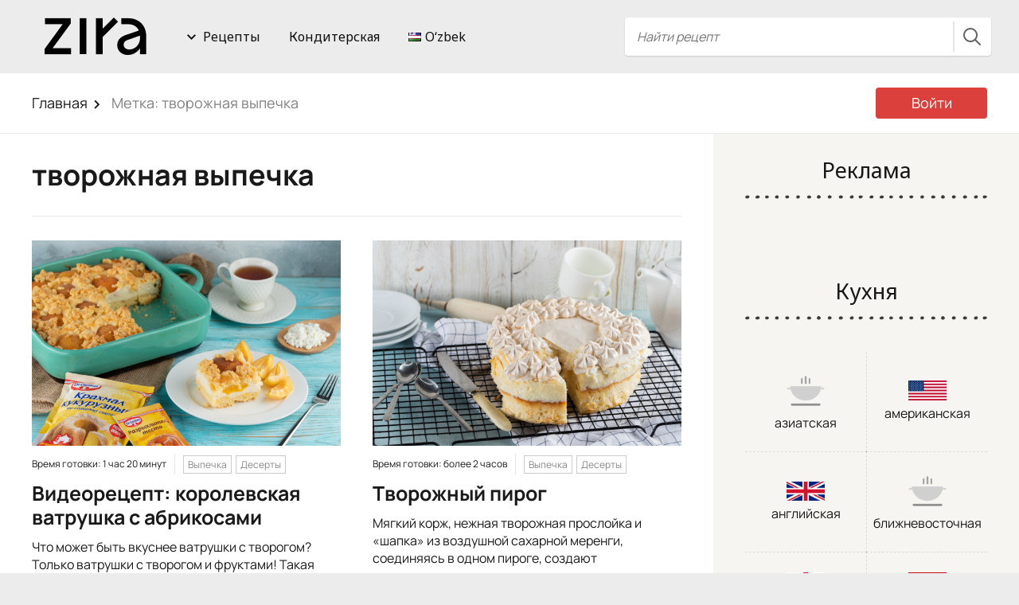

--- FILE ---
content_type: text/html; charset=UTF-8
request_url: https://zira.uz/ru/t/tvorozhnaya-vyipechka/
body_size: 23123
content:

<!DOCTYPE html>
<html lang="ru-RU" prefix="og: http://ogp.me/ns# fb: http://ogp.me/ns/fb#">
<head>
  <meta charset="UTF-8">
  <meta name="viewport" content="width=device-width, initial-scale=1">
  <meta http-equiv="X-UA-Compatible" content="IE=edge">
  <link rel="profile" href="https://gmpg.org/xfn/11">
  <link rel="pingback" href="https://zira.uz/xmlrpc.php">
  <link rel="shortcut icon" href="https://zira.uz/zira-new-lable-64.ico" />
  <link rel="apple-touch-icon" href="https://zira.uz/zira-new-lable-512.png">
    <title>творожная выпечка &#8212; Zira.uz</title>
<meta name='robots' content='max-image-preview:large' />
<link rel='dns-prefetch' href='//www.googletagmanager.com' />
<link rel='dns-prefetch' href='//fonts.googleapis.com' />
<link href='https://fonts.gstatic.com' crossorigin rel='preconnect' />
<link rel="alternate" type="application/rss+xml" title="Zira.uz &raquo; Лента" href="https://zira.uz/ru/feed/" />
<link rel="alternate" type="application/rss+xml" title="Zira.uz &raquo; Лента комментариев" href="https://zira.uz/ru/comments/feed/" />
<link rel="alternate" type="application/rss+xml" title="Zira.uz &raquo; Лента метки творожная выпечка" href="https://zira.uz/ru/t/tvorozhnaya-vyipechka/feed/" />
<style id='wp-img-auto-sizes-contain-inline-css' type='text/css'>
img:is([sizes=auto i],[sizes^="auto," i]){contain-intrinsic-size:3000px 1500px}
/*# sourceURL=wp-img-auto-sizes-contain-inline-css */
</style>
<link rel='stylesheet' id='osetin-style-css' href='https://zira.uz/wp-content/themes/food-blog-by-osetin/style.css?ver=5.3a.1' type='text/css' media='all' />
<link rel='stylesheet' id='dashicons-css' href='https://zira.uz/wp-includes/css/dashicons.min.css?ver=6.9' type='text/css' media='all' />
<link rel='stylesheet' id='post-views-counter-frontend-css' href='https://zira.uz/wp-content/plugins/post-views-counter/css/frontend.min.css?ver=1.6.0' type='text/css' media='all' />
<style id='wp-emoji-styles-inline-css' type='text/css'>

	img.wp-smiley, img.emoji {
		display: inline !important;
		border: none !important;
		box-shadow: none !important;
		height: 1em !important;
		width: 1em !important;
		margin: 0 0.07em !important;
		vertical-align: -0.1em !important;
		background: none !important;
		padding: 0 !important;
	}
/*# sourceURL=wp-emoji-styles-inline-css */
</style>
<link rel='stylesheet' id='wp-block-library-css' href='https://zira.uz/wp-includes/css/dist/block-library/style.min.css?ver=6.9' type='text/css' media='all' />
<style id='global-styles-inline-css' type='text/css'>
:root{--wp--preset--aspect-ratio--square: 1;--wp--preset--aspect-ratio--4-3: 4/3;--wp--preset--aspect-ratio--3-4: 3/4;--wp--preset--aspect-ratio--3-2: 3/2;--wp--preset--aspect-ratio--2-3: 2/3;--wp--preset--aspect-ratio--16-9: 16/9;--wp--preset--aspect-ratio--9-16: 9/16;--wp--preset--color--black: #000000;--wp--preset--color--cyan-bluish-gray: #abb8c3;--wp--preset--color--white: #ffffff;--wp--preset--color--pale-pink: #f78da7;--wp--preset--color--vivid-red: #cf2e2e;--wp--preset--color--luminous-vivid-orange: #ff6900;--wp--preset--color--luminous-vivid-amber: #fcb900;--wp--preset--color--light-green-cyan: #7bdcb5;--wp--preset--color--vivid-green-cyan: #00d084;--wp--preset--color--pale-cyan-blue: #8ed1fc;--wp--preset--color--vivid-cyan-blue: #0693e3;--wp--preset--color--vivid-purple: #9b51e0;--wp--preset--gradient--vivid-cyan-blue-to-vivid-purple: linear-gradient(135deg,rgb(6,147,227) 0%,rgb(155,81,224) 100%);--wp--preset--gradient--light-green-cyan-to-vivid-green-cyan: linear-gradient(135deg,rgb(122,220,180) 0%,rgb(0,208,130) 100%);--wp--preset--gradient--luminous-vivid-amber-to-luminous-vivid-orange: linear-gradient(135deg,rgb(252,185,0) 0%,rgb(255,105,0) 100%);--wp--preset--gradient--luminous-vivid-orange-to-vivid-red: linear-gradient(135deg,rgb(255,105,0) 0%,rgb(207,46,46) 100%);--wp--preset--gradient--very-light-gray-to-cyan-bluish-gray: linear-gradient(135deg,rgb(238,238,238) 0%,rgb(169,184,195) 100%);--wp--preset--gradient--cool-to-warm-spectrum: linear-gradient(135deg,rgb(74,234,220) 0%,rgb(151,120,209) 20%,rgb(207,42,186) 40%,rgb(238,44,130) 60%,rgb(251,105,98) 80%,rgb(254,248,76) 100%);--wp--preset--gradient--blush-light-purple: linear-gradient(135deg,rgb(255,206,236) 0%,rgb(152,150,240) 100%);--wp--preset--gradient--blush-bordeaux: linear-gradient(135deg,rgb(254,205,165) 0%,rgb(254,45,45) 50%,rgb(107,0,62) 100%);--wp--preset--gradient--luminous-dusk: linear-gradient(135deg,rgb(255,203,112) 0%,rgb(199,81,192) 50%,rgb(65,88,208) 100%);--wp--preset--gradient--pale-ocean: linear-gradient(135deg,rgb(255,245,203) 0%,rgb(182,227,212) 50%,rgb(51,167,181) 100%);--wp--preset--gradient--electric-grass: linear-gradient(135deg,rgb(202,248,128) 0%,rgb(113,206,126) 100%);--wp--preset--gradient--midnight: linear-gradient(135deg,rgb(2,3,129) 0%,rgb(40,116,252) 100%);--wp--preset--font-size--small: 13px;--wp--preset--font-size--medium: 20px;--wp--preset--font-size--large: 36px;--wp--preset--font-size--x-large: 42px;--wp--preset--font-family--manrope: Manrope;--wp--preset--spacing--20: 0.44rem;--wp--preset--spacing--30: 0.67rem;--wp--preset--spacing--40: 1rem;--wp--preset--spacing--50: 1.5rem;--wp--preset--spacing--60: 2.25rem;--wp--preset--spacing--70: 3.38rem;--wp--preset--spacing--80: 5.06rem;--wp--preset--shadow--natural: 6px 6px 9px rgba(0, 0, 0, 0.2);--wp--preset--shadow--deep: 12px 12px 50px rgba(0, 0, 0, 0.4);--wp--preset--shadow--sharp: 6px 6px 0px rgba(0, 0, 0, 0.2);--wp--preset--shadow--outlined: 6px 6px 0px -3px rgb(255, 255, 255), 6px 6px rgb(0, 0, 0);--wp--preset--shadow--crisp: 6px 6px 0px rgb(0, 0, 0);}:where(.is-layout-flex){gap: 0.5em;}:where(.is-layout-grid){gap: 0.5em;}body .is-layout-flex{display: flex;}.is-layout-flex{flex-wrap: wrap;align-items: center;}.is-layout-flex > :is(*, div){margin: 0;}body .is-layout-grid{display: grid;}.is-layout-grid > :is(*, div){margin: 0;}:where(.wp-block-columns.is-layout-flex){gap: 2em;}:where(.wp-block-columns.is-layout-grid){gap: 2em;}:where(.wp-block-post-template.is-layout-flex){gap: 1.25em;}:where(.wp-block-post-template.is-layout-grid){gap: 1.25em;}.has-black-color{color: var(--wp--preset--color--black) !important;}.has-cyan-bluish-gray-color{color: var(--wp--preset--color--cyan-bluish-gray) !important;}.has-white-color{color: var(--wp--preset--color--white) !important;}.has-pale-pink-color{color: var(--wp--preset--color--pale-pink) !important;}.has-vivid-red-color{color: var(--wp--preset--color--vivid-red) !important;}.has-luminous-vivid-orange-color{color: var(--wp--preset--color--luminous-vivid-orange) !important;}.has-luminous-vivid-amber-color{color: var(--wp--preset--color--luminous-vivid-amber) !important;}.has-light-green-cyan-color{color: var(--wp--preset--color--light-green-cyan) !important;}.has-vivid-green-cyan-color{color: var(--wp--preset--color--vivid-green-cyan) !important;}.has-pale-cyan-blue-color{color: var(--wp--preset--color--pale-cyan-blue) !important;}.has-vivid-cyan-blue-color{color: var(--wp--preset--color--vivid-cyan-blue) !important;}.has-vivid-purple-color{color: var(--wp--preset--color--vivid-purple) !important;}.has-black-background-color{background-color: var(--wp--preset--color--black) !important;}.has-cyan-bluish-gray-background-color{background-color: var(--wp--preset--color--cyan-bluish-gray) !important;}.has-white-background-color{background-color: var(--wp--preset--color--white) !important;}.has-pale-pink-background-color{background-color: var(--wp--preset--color--pale-pink) !important;}.has-vivid-red-background-color{background-color: var(--wp--preset--color--vivid-red) !important;}.has-luminous-vivid-orange-background-color{background-color: var(--wp--preset--color--luminous-vivid-orange) !important;}.has-luminous-vivid-amber-background-color{background-color: var(--wp--preset--color--luminous-vivid-amber) !important;}.has-light-green-cyan-background-color{background-color: var(--wp--preset--color--light-green-cyan) !important;}.has-vivid-green-cyan-background-color{background-color: var(--wp--preset--color--vivid-green-cyan) !important;}.has-pale-cyan-blue-background-color{background-color: var(--wp--preset--color--pale-cyan-blue) !important;}.has-vivid-cyan-blue-background-color{background-color: var(--wp--preset--color--vivid-cyan-blue) !important;}.has-vivid-purple-background-color{background-color: var(--wp--preset--color--vivid-purple) !important;}.has-black-border-color{border-color: var(--wp--preset--color--black) !important;}.has-cyan-bluish-gray-border-color{border-color: var(--wp--preset--color--cyan-bluish-gray) !important;}.has-white-border-color{border-color: var(--wp--preset--color--white) !important;}.has-pale-pink-border-color{border-color: var(--wp--preset--color--pale-pink) !important;}.has-vivid-red-border-color{border-color: var(--wp--preset--color--vivid-red) !important;}.has-luminous-vivid-orange-border-color{border-color: var(--wp--preset--color--luminous-vivid-orange) !important;}.has-luminous-vivid-amber-border-color{border-color: var(--wp--preset--color--luminous-vivid-amber) !important;}.has-light-green-cyan-border-color{border-color: var(--wp--preset--color--light-green-cyan) !important;}.has-vivid-green-cyan-border-color{border-color: var(--wp--preset--color--vivid-green-cyan) !important;}.has-pale-cyan-blue-border-color{border-color: var(--wp--preset--color--pale-cyan-blue) !important;}.has-vivid-cyan-blue-border-color{border-color: var(--wp--preset--color--vivid-cyan-blue) !important;}.has-vivid-purple-border-color{border-color: var(--wp--preset--color--vivid-purple) !important;}.has-vivid-cyan-blue-to-vivid-purple-gradient-background{background: var(--wp--preset--gradient--vivid-cyan-blue-to-vivid-purple) !important;}.has-light-green-cyan-to-vivid-green-cyan-gradient-background{background: var(--wp--preset--gradient--light-green-cyan-to-vivid-green-cyan) !important;}.has-luminous-vivid-amber-to-luminous-vivid-orange-gradient-background{background: var(--wp--preset--gradient--luminous-vivid-amber-to-luminous-vivid-orange) !important;}.has-luminous-vivid-orange-to-vivid-red-gradient-background{background: var(--wp--preset--gradient--luminous-vivid-orange-to-vivid-red) !important;}.has-very-light-gray-to-cyan-bluish-gray-gradient-background{background: var(--wp--preset--gradient--very-light-gray-to-cyan-bluish-gray) !important;}.has-cool-to-warm-spectrum-gradient-background{background: var(--wp--preset--gradient--cool-to-warm-spectrum) !important;}.has-blush-light-purple-gradient-background{background: var(--wp--preset--gradient--blush-light-purple) !important;}.has-blush-bordeaux-gradient-background{background: var(--wp--preset--gradient--blush-bordeaux) !important;}.has-luminous-dusk-gradient-background{background: var(--wp--preset--gradient--luminous-dusk) !important;}.has-pale-ocean-gradient-background{background: var(--wp--preset--gradient--pale-ocean) !important;}.has-electric-grass-gradient-background{background: var(--wp--preset--gradient--electric-grass) !important;}.has-midnight-gradient-background{background: var(--wp--preset--gradient--midnight) !important;}.has-small-font-size{font-size: var(--wp--preset--font-size--small) !important;}.has-medium-font-size{font-size: var(--wp--preset--font-size--medium) !important;}.has-large-font-size{font-size: var(--wp--preset--font-size--large) !important;}.has-x-large-font-size{font-size: var(--wp--preset--font-size--x-large) !important;}.has-manrope-font-family{font-family: var(--wp--preset--font-family--manrope) !important;}
/*# sourceURL=global-styles-inline-css */
</style>

<style id='classic-theme-styles-inline-css' type='text/css'>
/*! This file is auto-generated */
.wp-block-button__link{color:#fff;background-color:#32373c;border-radius:9999px;box-shadow:none;text-decoration:none;padding:calc(.667em + 2px) calc(1.333em + 2px);font-size:1.125em}.wp-block-file__button{background:#32373c;color:#fff;text-decoration:none}
/*# sourceURL=/wp-includes/css/classic-themes.min.css */
</style>
<link rel='stylesheet' id='contact-form-7-css' href='https://zira.uz/wp-content/plugins/contact-form-7/includes/css/styles.css?ver=6.1.4' type='text/css' media='all' />
<link rel='stylesheet' id='RMFtooltip-css-css' href='https://zira.uz/wp-content/plugins/responsive-mobile-friendly-tooltip/responsive-tooltip.css?ver=6.9' type='text/css' media='all' />
<link rel='stylesheet' id='osetin-google-font-css' href='//fonts.googleapis.com/css?family=Noto+Sans%3A400%2C400i%2C700%2C700i&#038;subset=cyrillic&#038;ver=1.2' type='text/css' media='all' />
<link rel='stylesheet' id='owl-carousel-css' href='https://zira.uz/wp-content/themes/food-blog-by-osetin/assets/css/owl.carousel.css?ver=6.9' type='text/css' media='all' />
<link rel='stylesheet' id='freezeframe-css' href='https://zira.uz/wp-content/themes/food-blog-by-osetin/assets/css/freezeframe_styles.min.css?ver=6.9' type='text/css' media='all' />
<link rel='stylesheet' id='gifplayer-css' href='https://zira.uz/wp-content/themes/food-blog-by-osetin/assets/css/gifplayer.css?ver=6.9' type='text/css' media='all' />
<link rel='stylesheet' id='osetin-main-css' href='https://zira.uz/wp-content/uploads/wp-less-cache/osetin-main.css?ver=1765795580' type='text/css' media='all' />
<script type="text/javascript" src="https://zira.uz/wp-includes/js/jquery/jquery.min.js?ver=3.7.1" id="jquery-core-js"></script>
<script type="text/javascript" src="https://zira.uz/wp-includes/js/jquery/jquery-migrate.min.js?ver=3.4.1" id="jquery-migrate-js"></script>

<!-- Google tag (gtag.js) snippet added by Site Kit -->
<!-- Google Analytics snippet added by Site Kit -->
<script type="text/javascript" src="https://www.googletagmanager.com/gtag/js?id=G-WZFTNDFPVR" id="google_gtagjs-js" async></script>
<script type="text/javascript" id="google_gtagjs-js-after">
/* <![CDATA[ */
window.dataLayer = window.dataLayer || [];function gtag(){dataLayer.push(arguments);}
gtag("set","linker",{"domains":["zira.uz"]});
gtag("js", new Date());
gtag("set", "developer_id.dZTNiMT", true);
gtag("config", "G-WZFTNDFPVR");
//# sourceURL=google_gtagjs-js-after
/* ]]> */
</script>
<link rel="https://api.w.org/" href="https://zira.uz/wp-json/" /><link rel="alternate" title="JSON" type="application/json" href="https://zira.uz/wp-json/wp/v2/tags/21493" /><meta name="generator" content="WordPress 6.9" />
<meta name="generator" content="Site Kit by Google 1.168.0" /><meta property="fb:pages" content="365895820472814" /><script type="text/javascript">var ajaxurl = "https://zira.uz/wp-admin/admin-ajax.php"</script>
<!-- Meta Pixel Code -->
<script type='text/javascript'>
!function(f,b,e,v,n,t,s){if(f.fbq)return;n=f.fbq=function(){n.callMethod?
n.callMethod.apply(n,arguments):n.queue.push(arguments)};if(!f._fbq)f._fbq=n;
n.push=n;n.loaded=!0;n.version='2.0';n.queue=[];t=b.createElement(e);t.async=!0;
t.src=v;s=b.getElementsByTagName(e)[0];s.parentNode.insertBefore(t,s)}(window,
document,'script','https://connect.facebook.net/en_US/fbevents.js');
</script>
<!-- End Meta Pixel Code -->
<script type='text/javascript'>var url = window.location.origin + '?ob=open-bridge';
            fbq('set', 'openbridge', '867584440433460', url);
fbq('init', '867584440433460', {}, {
    "agent": "wordpress-6.9-4.1.5"
})</script><script type='text/javascript'>
    fbq('track', 'PageView', []);
  </script><style type="text/css">.recentcomments a{display:inline !important;padding:0 !important;margin:0 !important;}</style>      <meta name="onesignal" content="wordpress-plugin"/>
            <script>

      window.OneSignalDeferred = window.OneSignalDeferred || [];

      OneSignalDeferred.push(function(OneSignal) {
        var oneSignal_options = {};
        window._oneSignalInitOptions = oneSignal_options;

        oneSignal_options['serviceWorkerParam'] = { scope: '/' };
oneSignal_options['serviceWorkerPath'] = 'OneSignalSDKWorker.js.php';

        OneSignal.Notifications.setDefaultUrl("https://zira.uz");

        oneSignal_options['wordpress'] = true;
oneSignal_options['appId'] = '635ace72-3bee-4ed1-a743-111fb45fdaac';
oneSignal_options['allowLocalhostAsSecureOrigin'] = true;
oneSignal_options['welcomeNotification'] = { };
oneSignal_options['welcomeNotification']['title'] = "Подписаться на уведомления";
oneSignal_options['welcomeNotification']['message'] = "Спасибо за подписку";
oneSignal_options['path'] = "https://zira.uz/wp-content/plugins/onesignal-free-web-push-notifications/sdk_files/";
oneSignal_options['safari_web_id'] = "web.onesignal.auto.26339961-08fd-44e5-8197-7ce61bb1927b";
oneSignal_options['persistNotification'] = true;
oneSignal_options['promptOptions'] = { };
oneSignal_options['promptOptions']['actionMessage'] = "Хотите получать уведомления?";
oneSignal_options['promptOptions']['exampleNotificationMessageMobile'] = "Уведомления будут приходить в браузер.";
oneSignal_options['promptOptions']['exampleNotificationCaption'] = "Вы можете отписаться в любое время";
oneSignal_options['promptOptions']['acceptButtonText'] = "Продолжить";
oneSignal_options['promptOptions']['cancelButtonText'] = "Нет, спасибо";
oneSignal_options['promptOptions']['siteName'] = "https://zira.uz";
oneSignal_options['promptOptions']['autoAcceptTitle'] = "Подписаться";
oneSignal_options['notifyButton'] = { };
oneSignal_options['notifyButton']['enable'] = true;
oneSignal_options['notifyButton']['position'] = 'bottom-left';
oneSignal_options['notifyButton']['theme'] = 'inverse';
oneSignal_options['notifyButton']['size'] = 'large';
oneSignal_options['notifyButton']['showCredit'] = false;
oneSignal_options['notifyButton']['text'] = {};
oneSignal_options['notifyButton']['text']['tip.state.unsubscribed'] = 'Подписаться на уведомления';
oneSignal_options['notifyButton']['text']['tip.state.subscribed'] = 'Вы подписаны на уведомления';
oneSignal_options['notifyButton']['text']['tip.state.blocked'] = 'Вы заблокировали уведомления';
oneSignal_options['notifyButton']['text']['message.action.subscribed'] = 'Спасибо за подписку!';
oneSignal_options['notifyButton']['text']['message.action.resubscribed'] = 'Вы подписаны на уведомления';
oneSignal_options['notifyButton']['text']['message.action.unsubscribed'] = 'Вы больше не будете получать уведомления';
oneSignal_options['notifyButton']['text']['dialog.main.title'] = 'Управление подпиской';
oneSignal_options['notifyButton']['text']['dialog.main.button.subscribe'] = 'Подписаться';
oneSignal_options['notifyButton']['text']['dialog.main.button.unsubscribe'] = 'Отписаться';
oneSignal_options['notifyButton']['text']['dialog.blocked.title'] = 'Разблокировать уведомления';
              OneSignal.init(window._oneSignalInitOptions);
                    });

      function documentInitOneSignal() {
        var oneSignal_elements = document.getElementsByClassName("OneSignal-prompt");

        var oneSignalLinkClickHandler = function(event) { OneSignal.Notifications.requestPermission(); event.preventDefault(); };        for(var i = 0; i < oneSignal_elements.length; i++)
          oneSignal_elements[i].addEventListener('click', oneSignalLinkClickHandler, false);
      }

      if (document.readyState === 'complete') {
           documentInitOneSignal();
      }
      else {
           window.addEventListener("load", function(event){
               documentInitOneSignal();
          });
      }
    </script>
<style type="text/css">.blue-message {
background: none repeat scroll 0 0 #3399ff;
color: #ffffff;
text-shadow: none;
font-size: 14px;
line-height: 24px;
padding: 10px;
}.green-message {
background: none repeat scroll 0 0 #8cc14c;
color: #ffffff;
text-shadow: none;
font-size: 14px;
line-height: 24px;
padding: 10px;
}.orange-message {
background: none repeat scroll 0 0 #faa732;
color: #ffffff;
text-shadow: none;
font-size: 14px;
line-height: 24px;
padding: 10px;
}.red-message {
background: none repeat scroll 0 0 #da4d31;
color: #ffffff;
text-shadow: none;
font-size: 14px;
line-height: 24px;
padding: 10px;
}.grey-message {
background: none repeat scroll 0 0 #53555c;
color: #ffffff;
text-shadow: none;
font-size: 14px;
line-height: 24px;
padding: 10px;
}.left-block {
background: none repeat scroll 0 0px, radial-gradient(ellipse at center center, #ffffff 0%, #f2f2f2 100%) repeat scroll 0 0 rgba(0, 0, 0, 0);
color: #8b8e97;
padding: 10px;
margin: 10px;
float: left;
}.right-block {
background: none repeat scroll 0 0px, radial-gradient(ellipse at center center, #ffffff 0%, #f2f2f2 100%) repeat scroll 0 0 rgba(0, 0, 0, 0);
color: #8b8e97;
padding: 10px;
margin: 10px;
float: right;
}.blockquotes {
background: none;
border-left: 5px solid #f1f1f1;
color: #8B8E97;
font-size: 14px;
font-style: italic;
line-height: 22px;
padding-left: 15px;
padding: 10px;
width: 60%;
float: left;
}</style><link rel="icon" href="https://zira.uz/wp-content/uploads/2024/05/zira.uz-fovi-black.png" sizes="32x32" />
<link rel="icon" href="https://zira.uz/wp-content/uploads/2024/05/zira.uz-fovi-black.png" sizes="192x192" />
<link rel="apple-touch-icon" href="https://zira.uz/wp-content/uploads/2024/05/zira.uz-fovi-black.png" />
<meta name="msapplication-TileImage" content="https://zira.uz/wp-content/uploads/2024/05/zira.uz-fovi-black.png" />
	<!-- Fonts Plugin CSS - https://fontsplugin.com/ -->
	<style>
		/* Cached: January 19, 2026 at 11:10am */
/* cyrillic-ext */
@font-face {
  font-family: 'Manrope';
  font-style: normal;
  font-weight: 200;
  font-display: swap;
  src: url(https://fonts.gstatic.com/s/manrope/v20/xn7gYHE41ni1AdIRggqxSuXd.woff2) format('woff2');
  unicode-range: U+0460-052F, U+1C80-1C8A, U+20B4, U+2DE0-2DFF, U+A640-A69F, U+FE2E-FE2F;
}
/* cyrillic */
@font-face {
  font-family: 'Manrope';
  font-style: normal;
  font-weight: 200;
  font-display: swap;
  src: url(https://fonts.gstatic.com/s/manrope/v20/xn7gYHE41ni1AdIRggOxSuXd.woff2) format('woff2');
  unicode-range: U+0301, U+0400-045F, U+0490-0491, U+04B0-04B1, U+2116;
}
/* greek */
@font-face {
  font-family: 'Manrope';
  font-style: normal;
  font-weight: 200;
  font-display: swap;
  src: url(https://fonts.gstatic.com/s/manrope/v20/xn7gYHE41ni1AdIRggSxSuXd.woff2) format('woff2');
  unicode-range: U+0370-0377, U+037A-037F, U+0384-038A, U+038C, U+038E-03A1, U+03A3-03FF;
}
/* vietnamese */
@font-face {
  font-family: 'Manrope';
  font-style: normal;
  font-weight: 200;
  font-display: swap;
  src: url(https://fonts.gstatic.com/s/manrope/v20/xn7gYHE41ni1AdIRggixSuXd.woff2) format('woff2');
  unicode-range: U+0102-0103, U+0110-0111, U+0128-0129, U+0168-0169, U+01A0-01A1, U+01AF-01B0, U+0300-0301, U+0303-0304, U+0308-0309, U+0323, U+0329, U+1EA0-1EF9, U+20AB;
}
/* latin-ext */
@font-face {
  font-family: 'Manrope';
  font-style: normal;
  font-weight: 200;
  font-display: swap;
  src: url(https://fonts.gstatic.com/s/manrope/v20/xn7gYHE41ni1AdIRggmxSuXd.woff2) format('woff2');
  unicode-range: U+0100-02BA, U+02BD-02C5, U+02C7-02CC, U+02CE-02D7, U+02DD-02FF, U+0304, U+0308, U+0329, U+1D00-1DBF, U+1E00-1E9F, U+1EF2-1EFF, U+2020, U+20A0-20AB, U+20AD-20C0, U+2113, U+2C60-2C7F, U+A720-A7FF;
}
/* latin */
@font-face {
  font-family: 'Manrope';
  font-style: normal;
  font-weight: 200;
  font-display: swap;
  src: url(https://fonts.gstatic.com/s/manrope/v20/xn7gYHE41ni1AdIRggexSg.woff2) format('woff2');
  unicode-range: U+0000-00FF, U+0131, U+0152-0153, U+02BB-02BC, U+02C6, U+02DA, U+02DC, U+0304, U+0308, U+0329, U+2000-206F, U+20AC, U+2122, U+2191, U+2193, U+2212, U+2215, U+FEFF, U+FFFD;
}
/* cyrillic-ext */
@font-face {
  font-family: 'Manrope';
  font-style: normal;
  font-weight: 300;
  font-display: swap;
  src: url(https://fonts.gstatic.com/s/manrope/v20/xn7gYHE41ni1AdIRggqxSuXd.woff2) format('woff2');
  unicode-range: U+0460-052F, U+1C80-1C8A, U+20B4, U+2DE0-2DFF, U+A640-A69F, U+FE2E-FE2F;
}
/* cyrillic */
@font-face {
  font-family: 'Manrope';
  font-style: normal;
  font-weight: 300;
  font-display: swap;
  src: url(https://fonts.gstatic.com/s/manrope/v20/xn7gYHE41ni1AdIRggOxSuXd.woff2) format('woff2');
  unicode-range: U+0301, U+0400-045F, U+0490-0491, U+04B0-04B1, U+2116;
}
/* greek */
@font-face {
  font-family: 'Manrope';
  font-style: normal;
  font-weight: 300;
  font-display: swap;
  src: url(https://fonts.gstatic.com/s/manrope/v20/xn7gYHE41ni1AdIRggSxSuXd.woff2) format('woff2');
  unicode-range: U+0370-0377, U+037A-037F, U+0384-038A, U+038C, U+038E-03A1, U+03A3-03FF;
}
/* vietnamese */
@font-face {
  font-family: 'Manrope';
  font-style: normal;
  font-weight: 300;
  font-display: swap;
  src: url(https://fonts.gstatic.com/s/manrope/v20/xn7gYHE41ni1AdIRggixSuXd.woff2) format('woff2');
  unicode-range: U+0102-0103, U+0110-0111, U+0128-0129, U+0168-0169, U+01A0-01A1, U+01AF-01B0, U+0300-0301, U+0303-0304, U+0308-0309, U+0323, U+0329, U+1EA0-1EF9, U+20AB;
}
/* latin-ext */
@font-face {
  font-family: 'Manrope';
  font-style: normal;
  font-weight: 300;
  font-display: swap;
  src: url(https://fonts.gstatic.com/s/manrope/v20/xn7gYHE41ni1AdIRggmxSuXd.woff2) format('woff2');
  unicode-range: U+0100-02BA, U+02BD-02C5, U+02C7-02CC, U+02CE-02D7, U+02DD-02FF, U+0304, U+0308, U+0329, U+1D00-1DBF, U+1E00-1E9F, U+1EF2-1EFF, U+2020, U+20A0-20AB, U+20AD-20C0, U+2113, U+2C60-2C7F, U+A720-A7FF;
}
/* latin */
@font-face {
  font-family: 'Manrope';
  font-style: normal;
  font-weight: 300;
  font-display: swap;
  src: url(https://fonts.gstatic.com/s/manrope/v20/xn7gYHE41ni1AdIRggexSg.woff2) format('woff2');
  unicode-range: U+0000-00FF, U+0131, U+0152-0153, U+02BB-02BC, U+02C6, U+02DA, U+02DC, U+0304, U+0308, U+0329, U+2000-206F, U+20AC, U+2122, U+2191, U+2193, U+2212, U+2215, U+FEFF, U+FFFD;
}
/* cyrillic-ext */
@font-face {
  font-family: 'Manrope';
  font-style: normal;
  font-weight: 400;
  font-display: swap;
  src: url(https://fonts.gstatic.com/s/manrope/v20/xn7gYHE41ni1AdIRggqxSuXd.woff2) format('woff2');
  unicode-range: U+0460-052F, U+1C80-1C8A, U+20B4, U+2DE0-2DFF, U+A640-A69F, U+FE2E-FE2F;
}
/* cyrillic */
@font-face {
  font-family: 'Manrope';
  font-style: normal;
  font-weight: 400;
  font-display: swap;
  src: url(https://fonts.gstatic.com/s/manrope/v20/xn7gYHE41ni1AdIRggOxSuXd.woff2) format('woff2');
  unicode-range: U+0301, U+0400-045F, U+0490-0491, U+04B0-04B1, U+2116;
}
/* greek */
@font-face {
  font-family: 'Manrope';
  font-style: normal;
  font-weight: 400;
  font-display: swap;
  src: url(https://fonts.gstatic.com/s/manrope/v20/xn7gYHE41ni1AdIRggSxSuXd.woff2) format('woff2');
  unicode-range: U+0370-0377, U+037A-037F, U+0384-038A, U+038C, U+038E-03A1, U+03A3-03FF;
}
/* vietnamese */
@font-face {
  font-family: 'Manrope';
  font-style: normal;
  font-weight: 400;
  font-display: swap;
  src: url(https://fonts.gstatic.com/s/manrope/v20/xn7gYHE41ni1AdIRggixSuXd.woff2) format('woff2');
  unicode-range: U+0102-0103, U+0110-0111, U+0128-0129, U+0168-0169, U+01A0-01A1, U+01AF-01B0, U+0300-0301, U+0303-0304, U+0308-0309, U+0323, U+0329, U+1EA0-1EF9, U+20AB;
}
/* latin-ext */
@font-face {
  font-family: 'Manrope';
  font-style: normal;
  font-weight: 400;
  font-display: swap;
  src: url(https://fonts.gstatic.com/s/manrope/v20/xn7gYHE41ni1AdIRggmxSuXd.woff2) format('woff2');
  unicode-range: U+0100-02BA, U+02BD-02C5, U+02C7-02CC, U+02CE-02D7, U+02DD-02FF, U+0304, U+0308, U+0329, U+1D00-1DBF, U+1E00-1E9F, U+1EF2-1EFF, U+2020, U+20A0-20AB, U+20AD-20C0, U+2113, U+2C60-2C7F, U+A720-A7FF;
}
/* latin */
@font-face {
  font-family: 'Manrope';
  font-style: normal;
  font-weight: 400;
  font-display: swap;
  src: url(https://fonts.gstatic.com/s/manrope/v20/xn7gYHE41ni1AdIRggexSg.woff2) format('woff2');
  unicode-range: U+0000-00FF, U+0131, U+0152-0153, U+02BB-02BC, U+02C6, U+02DA, U+02DC, U+0304, U+0308, U+0329, U+2000-206F, U+20AC, U+2122, U+2191, U+2193, U+2212, U+2215, U+FEFF, U+FFFD;
}
/* cyrillic-ext */
@font-face {
  font-family: 'Manrope';
  font-style: normal;
  font-weight: 500;
  font-display: swap;
  src: url(https://fonts.gstatic.com/s/manrope/v20/xn7gYHE41ni1AdIRggqxSuXd.woff2) format('woff2');
  unicode-range: U+0460-052F, U+1C80-1C8A, U+20B4, U+2DE0-2DFF, U+A640-A69F, U+FE2E-FE2F;
}
/* cyrillic */
@font-face {
  font-family: 'Manrope';
  font-style: normal;
  font-weight: 500;
  font-display: swap;
  src: url(https://fonts.gstatic.com/s/manrope/v20/xn7gYHE41ni1AdIRggOxSuXd.woff2) format('woff2');
  unicode-range: U+0301, U+0400-045F, U+0490-0491, U+04B0-04B1, U+2116;
}
/* greek */
@font-face {
  font-family: 'Manrope';
  font-style: normal;
  font-weight: 500;
  font-display: swap;
  src: url(https://fonts.gstatic.com/s/manrope/v20/xn7gYHE41ni1AdIRggSxSuXd.woff2) format('woff2');
  unicode-range: U+0370-0377, U+037A-037F, U+0384-038A, U+038C, U+038E-03A1, U+03A3-03FF;
}
/* vietnamese */
@font-face {
  font-family: 'Manrope';
  font-style: normal;
  font-weight: 500;
  font-display: swap;
  src: url(https://fonts.gstatic.com/s/manrope/v20/xn7gYHE41ni1AdIRggixSuXd.woff2) format('woff2');
  unicode-range: U+0102-0103, U+0110-0111, U+0128-0129, U+0168-0169, U+01A0-01A1, U+01AF-01B0, U+0300-0301, U+0303-0304, U+0308-0309, U+0323, U+0329, U+1EA0-1EF9, U+20AB;
}
/* latin-ext */
@font-face {
  font-family: 'Manrope';
  font-style: normal;
  font-weight: 500;
  font-display: swap;
  src: url(https://fonts.gstatic.com/s/manrope/v20/xn7gYHE41ni1AdIRggmxSuXd.woff2) format('woff2');
  unicode-range: U+0100-02BA, U+02BD-02C5, U+02C7-02CC, U+02CE-02D7, U+02DD-02FF, U+0304, U+0308, U+0329, U+1D00-1DBF, U+1E00-1E9F, U+1EF2-1EFF, U+2020, U+20A0-20AB, U+20AD-20C0, U+2113, U+2C60-2C7F, U+A720-A7FF;
}
/* latin */
@font-face {
  font-family: 'Manrope';
  font-style: normal;
  font-weight: 500;
  font-display: swap;
  src: url(https://fonts.gstatic.com/s/manrope/v20/xn7gYHE41ni1AdIRggexSg.woff2) format('woff2');
  unicode-range: U+0000-00FF, U+0131, U+0152-0153, U+02BB-02BC, U+02C6, U+02DA, U+02DC, U+0304, U+0308, U+0329, U+2000-206F, U+20AC, U+2122, U+2191, U+2193, U+2212, U+2215, U+FEFF, U+FFFD;
}
/* cyrillic-ext */
@font-face {
  font-family: 'Manrope';
  font-style: normal;
  font-weight: 600;
  font-display: swap;
  src: url(https://fonts.gstatic.com/s/manrope/v20/xn7gYHE41ni1AdIRggqxSuXd.woff2) format('woff2');
  unicode-range: U+0460-052F, U+1C80-1C8A, U+20B4, U+2DE0-2DFF, U+A640-A69F, U+FE2E-FE2F;
}
/* cyrillic */
@font-face {
  font-family: 'Manrope';
  font-style: normal;
  font-weight: 600;
  font-display: swap;
  src: url(https://fonts.gstatic.com/s/manrope/v20/xn7gYHE41ni1AdIRggOxSuXd.woff2) format('woff2');
  unicode-range: U+0301, U+0400-045F, U+0490-0491, U+04B0-04B1, U+2116;
}
/* greek */
@font-face {
  font-family: 'Manrope';
  font-style: normal;
  font-weight: 600;
  font-display: swap;
  src: url(https://fonts.gstatic.com/s/manrope/v20/xn7gYHE41ni1AdIRggSxSuXd.woff2) format('woff2');
  unicode-range: U+0370-0377, U+037A-037F, U+0384-038A, U+038C, U+038E-03A1, U+03A3-03FF;
}
/* vietnamese */
@font-face {
  font-family: 'Manrope';
  font-style: normal;
  font-weight: 600;
  font-display: swap;
  src: url(https://fonts.gstatic.com/s/manrope/v20/xn7gYHE41ni1AdIRggixSuXd.woff2) format('woff2');
  unicode-range: U+0102-0103, U+0110-0111, U+0128-0129, U+0168-0169, U+01A0-01A1, U+01AF-01B0, U+0300-0301, U+0303-0304, U+0308-0309, U+0323, U+0329, U+1EA0-1EF9, U+20AB;
}
/* latin-ext */
@font-face {
  font-family: 'Manrope';
  font-style: normal;
  font-weight: 600;
  font-display: swap;
  src: url(https://fonts.gstatic.com/s/manrope/v20/xn7gYHE41ni1AdIRggmxSuXd.woff2) format('woff2');
  unicode-range: U+0100-02BA, U+02BD-02C5, U+02C7-02CC, U+02CE-02D7, U+02DD-02FF, U+0304, U+0308, U+0329, U+1D00-1DBF, U+1E00-1E9F, U+1EF2-1EFF, U+2020, U+20A0-20AB, U+20AD-20C0, U+2113, U+2C60-2C7F, U+A720-A7FF;
}
/* latin */
@font-face {
  font-family: 'Manrope';
  font-style: normal;
  font-weight: 600;
  font-display: swap;
  src: url(https://fonts.gstatic.com/s/manrope/v20/xn7gYHE41ni1AdIRggexSg.woff2) format('woff2');
  unicode-range: U+0000-00FF, U+0131, U+0152-0153, U+02BB-02BC, U+02C6, U+02DA, U+02DC, U+0304, U+0308, U+0329, U+2000-206F, U+20AC, U+2122, U+2191, U+2193, U+2212, U+2215, U+FEFF, U+FFFD;
}
/* cyrillic-ext */
@font-face {
  font-family: 'Manrope';
  font-style: normal;
  font-weight: 700;
  font-display: swap;
  src: url(https://fonts.gstatic.com/s/manrope/v20/xn7gYHE41ni1AdIRggqxSuXd.woff2) format('woff2');
  unicode-range: U+0460-052F, U+1C80-1C8A, U+20B4, U+2DE0-2DFF, U+A640-A69F, U+FE2E-FE2F;
}
/* cyrillic */
@font-face {
  font-family: 'Manrope';
  font-style: normal;
  font-weight: 700;
  font-display: swap;
  src: url(https://fonts.gstatic.com/s/manrope/v20/xn7gYHE41ni1AdIRggOxSuXd.woff2) format('woff2');
  unicode-range: U+0301, U+0400-045F, U+0490-0491, U+04B0-04B1, U+2116;
}
/* greek */
@font-face {
  font-family: 'Manrope';
  font-style: normal;
  font-weight: 700;
  font-display: swap;
  src: url(https://fonts.gstatic.com/s/manrope/v20/xn7gYHE41ni1AdIRggSxSuXd.woff2) format('woff2');
  unicode-range: U+0370-0377, U+037A-037F, U+0384-038A, U+038C, U+038E-03A1, U+03A3-03FF;
}
/* vietnamese */
@font-face {
  font-family: 'Manrope';
  font-style: normal;
  font-weight: 700;
  font-display: swap;
  src: url(https://fonts.gstatic.com/s/manrope/v20/xn7gYHE41ni1AdIRggixSuXd.woff2) format('woff2');
  unicode-range: U+0102-0103, U+0110-0111, U+0128-0129, U+0168-0169, U+01A0-01A1, U+01AF-01B0, U+0300-0301, U+0303-0304, U+0308-0309, U+0323, U+0329, U+1EA0-1EF9, U+20AB;
}
/* latin-ext */
@font-face {
  font-family: 'Manrope';
  font-style: normal;
  font-weight: 700;
  font-display: swap;
  src: url(https://fonts.gstatic.com/s/manrope/v20/xn7gYHE41ni1AdIRggmxSuXd.woff2) format('woff2');
  unicode-range: U+0100-02BA, U+02BD-02C5, U+02C7-02CC, U+02CE-02D7, U+02DD-02FF, U+0304, U+0308, U+0329, U+1D00-1DBF, U+1E00-1E9F, U+1EF2-1EFF, U+2020, U+20A0-20AB, U+20AD-20C0, U+2113, U+2C60-2C7F, U+A720-A7FF;
}
/* latin */
@font-face {
  font-family: 'Manrope';
  font-style: normal;
  font-weight: 700;
  font-display: swap;
  src: url(https://fonts.gstatic.com/s/manrope/v20/xn7gYHE41ni1AdIRggexSg.woff2) format('woff2');
  unicode-range: U+0000-00FF, U+0131, U+0152-0153, U+02BB-02BC, U+02C6, U+02DA, U+02DC, U+0304, U+0308, U+0329, U+2000-206F, U+20AC, U+2122, U+2191, U+2193, U+2212, U+2215, U+FEFF, U+FFFD;
}
/* cyrillic-ext */
@font-face {
  font-family: 'Manrope';
  font-style: normal;
  font-weight: 800;
  font-display: swap;
  src: url(https://fonts.gstatic.com/s/manrope/v20/xn7gYHE41ni1AdIRggqxSuXd.woff2) format('woff2');
  unicode-range: U+0460-052F, U+1C80-1C8A, U+20B4, U+2DE0-2DFF, U+A640-A69F, U+FE2E-FE2F;
}
/* cyrillic */
@font-face {
  font-family: 'Manrope';
  font-style: normal;
  font-weight: 800;
  font-display: swap;
  src: url(https://fonts.gstatic.com/s/manrope/v20/xn7gYHE41ni1AdIRggOxSuXd.woff2) format('woff2');
  unicode-range: U+0301, U+0400-045F, U+0490-0491, U+04B0-04B1, U+2116;
}
/* greek */
@font-face {
  font-family: 'Manrope';
  font-style: normal;
  font-weight: 800;
  font-display: swap;
  src: url(https://fonts.gstatic.com/s/manrope/v20/xn7gYHE41ni1AdIRggSxSuXd.woff2) format('woff2');
  unicode-range: U+0370-0377, U+037A-037F, U+0384-038A, U+038C, U+038E-03A1, U+03A3-03FF;
}
/* vietnamese */
@font-face {
  font-family: 'Manrope';
  font-style: normal;
  font-weight: 800;
  font-display: swap;
  src: url(https://fonts.gstatic.com/s/manrope/v20/xn7gYHE41ni1AdIRggixSuXd.woff2) format('woff2');
  unicode-range: U+0102-0103, U+0110-0111, U+0128-0129, U+0168-0169, U+01A0-01A1, U+01AF-01B0, U+0300-0301, U+0303-0304, U+0308-0309, U+0323, U+0329, U+1EA0-1EF9, U+20AB;
}
/* latin-ext */
@font-face {
  font-family: 'Manrope';
  font-style: normal;
  font-weight: 800;
  font-display: swap;
  src: url(https://fonts.gstatic.com/s/manrope/v20/xn7gYHE41ni1AdIRggmxSuXd.woff2) format('woff2');
  unicode-range: U+0100-02BA, U+02BD-02C5, U+02C7-02CC, U+02CE-02D7, U+02DD-02FF, U+0304, U+0308, U+0329, U+1D00-1DBF, U+1E00-1E9F, U+1EF2-1EFF, U+2020, U+20A0-20AB, U+20AD-20C0, U+2113, U+2C60-2C7F, U+A720-A7FF;
}
/* latin */
@font-face {
  font-family: 'Manrope';
  font-style: normal;
  font-weight: 800;
  font-display: swap;
  src: url(https://fonts.gstatic.com/s/manrope/v20/xn7gYHE41ni1AdIRggexSg.woff2) format('woff2');
  unicode-range: U+0000-00FF, U+0131, U+0152-0153, U+02BB-02BC, U+02C6, U+02DA, U+02DC, U+0304, U+0308, U+0329, U+2000-206F, U+20AC, U+2122, U+2191, U+2193, U+2212, U+2215, U+FEFF, U+FFFD;
}

:root {
--font-base: Manrope;
--font-headings: Manrope;
--font-input: Manrope;
}
body, #content, .entry-content, .post-content, .page-content, .post-excerpt, .entry-summary, .entry-excerpt, .widget-area, .widget, .sidebar, #sidebar, footer, .footer, #footer, .site-footer {
font-family: "Manrope";
 }
#site-title, .site-title, #site-title a, .site-title a, .entry-title, .entry-title a, h1, h2, h3, h4, h5, h6, .widget-title, .elementor-heading-title {
font-family: "Manrope";
 }
button, .button, input, select, textarea, .wp-block-button, .wp-block-button__link {
font-family: "Manrope";
 }
#site-title, .site-title, #site-title a, .site-title a, #site-logo, #site-logo a, #logo, #logo a, .logo, .logo a, .wp-block-site-title, .wp-block-site-title a {
font-family: "Manrope";
 }
#site-description, .site-description, #site-tagline, .site-tagline, .wp-block-site-tagline {
font-family: "Manrope";
 }
.menu, .page_item a, .menu-item a, .wp-block-navigation, .wp-block-navigation-item__content {
font-family: "Manrope";
 }
.entry-content, .entry-content p, .post-content, .page-content, .post-excerpt, .entry-summary, .entry-excerpt, .excerpt, .excerpt p, .type-post p, .type-page p, .wp-block-post-content, .wp-block-post-excerpt, .elementor, .elementor p {
font-family: "Manrope";
 }
.wp-block-post-title, .wp-block-post-title a, .entry-title, .entry-title a, .post-title, .post-title a, .page-title, .entry-content h1, #content h1, .type-post h1, .type-page h1, .elementor h1 {
font-family: "Manrope";
 }
.entry-content h2, .post-content h2, .page-content h2, #content h2, .type-post h2, .type-page h2, .elementor h2 {
font-family: "Manrope";
 }
.entry-content h3, .post-content h3, .page-content h3, #content h3, .type-post h3, .type-page h3, .elementor h3 {
font-family: "Manrope";
 }
.entry-content h4, .post-content h4, .page-content h4, #content h4, .type-post h4, .type-page h4, .elementor h4 {
font-family: "Manrope";
 }
.entry-content h5, .post-content h5, .page-content h5, #content h5, .type-post h5, .type-page h5, .elementor h5 {
font-family: "Manrope";
 }
.entry-content h6, .post-content h6, .page-content h6, #content h6, .type-post h6, .type-page h6, .elementor h6 {
font-family: "Manrope";
 }
ul, ol, ul li, ol li, li {
font-family: "Manrope";
 }
blockquote, .wp-block-quote, blockquote p, .wp-block-quote p {
font-family: "Manrope";
 }
.widget-title, .widget-area h1, .widget-area h2, .widget-area h3, .widget-area h4, .widget-area h5, .widget-area h6, #secondary h1, #secondary h2, #secondary h3, #secondary h4, #secondary h5, #secondary h6 {
font-family: "Manrope";
 }
.widget-area, .widget, .sidebar, #sidebar, #secondary {
font-family: "Manrope";
 }
footer h1, footer h2, footer h3, footer h4, footer h5, footer h6, .footer h1, .footer h2, .footer h3, .footer h4, .footer h5, .footer h6, #footer h1, #footer h2, #footer h3, #footer h4, #footer h5, #footer h6 {
font-family: "Manrope";
 }
footer, #footer, .footer, .site-footer {
font-family: "Manrope";
 }
	</style>
	<!-- Fonts Plugin CSS -->
	
<!-- START - Open Graph and Twitter Card Tags 3.3.7 -->
 <!-- Facebook Open Graph -->
  <meta property="og:locale" content="ru_RU"/>
  <meta property="og:site_name" content="Zira.uz"/>
  <meta property="og:title" content="творожная выпечка"/>
  <meta property="og:url" content="https://zira.uz/ru/t/tvorozhnaya-vyipechka/"/>
  <meta property="og:type" content="article"/>
  <meta property="og:description" content="Рецепты, полезная информация и новости кулинарии"/>
  <meta property="og:image" content="https://zira.uz/wp-content/uploads/2020/11/zira-logo-social.png"/>
  <meta property="og:image:url" content="https://zira.uz/wp-content/uploads/2020/11/zira-logo-social.png"/>
  <meta property="og:image:secure_url" content="https://zira.uz/wp-content/uploads/2020/11/zira-logo-social.png"/>
  <meta property="article:publisher" content="https://www.facebook.com/zirauz/"/>
  <meta property="fb:app_id" content="147208735850245"/>
 <!-- Google+ / Schema.org -->
 <!-- Twitter Cards -->
  <meta name="twitter:title" content="творожная выпечка"/>
  <meta name="twitter:url" content="https://zira.uz/ru/t/tvorozhnaya-vyipechka/"/>
  <meta name="twitter:description" content="Рецепты, полезная информация и новости кулинарии"/>
  <meta name="twitter:image" content="https://zira.uz/wp-content/uploads/2020/11/zira-logo-social.png"/>
  <meta name="twitter:card" content="summary_large_image"/>
 <!-- SEO -->
 <!-- Misc. tags -->
 <!-- is_tag -->
<!-- END - Open Graph and Twitter Card Tags 3.3.7 -->
	
  <script>
    (function (window, document)
    { var elem = document.createElement('script'); elem.src = '//x01.aidata.io/pixel.js?pixel=NSKMEDIA&id=6361&v=' + Date.now(); elem.type='text/javascript';elem.async = true; var s = document.getElementsByTagName('script')[0]; s.parentNode.insertBefore(elem, s); }
    )(window, window.document);
  </script>
  <script>
    var adcm_config ={
      id: 6361,
      init: function () { window.adcm.call(); }
    };
  </script>
  <script src="https://tag.digitaltarget.ru/adcm.js" async></script>
    <script src="https://oa.afishamedia.net/www/delivery/asyncjs.php" async></script>
  <script src="https://oa.afishamedia.net/www/delivery/spcjs.php?id=14"></script>
<link rel='stylesheet' id='fontawesome-css' href='https://zira.uz/wp-content/themes/food-blog-by-osetin/assets/fonts/font-awesome/font-awesome.min.css?ver=6.9' type='text/css' media='all' />
<link rel='stylesheet' id='custom-css' href='https://zira.uz/wp-content/themes/food-blog-by-osetin/override-style.css?ver=1.3' type='text/css' media='all' />
<link rel='stylesheet' id='style-css' href='https://zira.uz/wp-content/themes/food-blog-by-osetin/jsocial/jsocial.flat.min.css?ver=6.9' type='text/css' media='all' />
</head>
<body class="archive tag tag-tvorozhnaya-vyipechka tag-21493 wp-theme-food-blog-by-osetin dropdown-menu-color-scheme-dark" style="background-color:#ececec; ">
    <div class="all-wrapper with-animations" id="main">
    <div class="print-w">
      <div class="print-logo-w">
        <img src="https://zira.uz/wp-content/uploads/2024/05/zira.uz-logo-black-1.png" alt="">
      </div>
    </div>
        <div class="os-container main-header-w main-header-version_1">
              <div class="main-header-i">
          <div class="main-header color-scheme-light " style="background-color:#ececec; ; background-size: cover;">
            <div class="logo" style="width: 220px;">
              <a href="https://zira.uz/ru/" rel="home">
                <img src="https://zira.uz/wp-content/uploads/2024/05/zira.uz-logo-black-1.png" alt="">
              </a>
            </div>
                        <div class="top-menu menu-activated-on-hover"><ul id="header-menu" class="menu"><li id="menu-item-5043" class="menu-item menu-item-type-taxonomy menu-item-object-category menu-item-has-children menu-item-5043"><a href="https://zira.uz/ru/s/recipes/">Рецепты</a>
<ul class="sub-menu">
	<li id="menu-item-3382" class="menu-item menu-item-type-taxonomy menu-item-object-category menu-item-3382"><a href="https://zira.uz/ru/s/video/">Видеорецепты</a></li>
	<li id="menu-item-2176" class="menu-item menu-item-type-taxonomy menu-item-object-category menu-item-2176"><a href="https://zira.uz/ru/s/salat/">Салаты</a></li>
	<li id="menu-item-2174" class="menu-item menu-item-type-taxonomy menu-item-object-category menu-item-2174"><a href="https://zira.uz/ru/s/main-dishes/">Вторые блюда</a></li>
	<li id="menu-item-2181" class="menu-item menu-item-type-taxonomy menu-item-object-category menu-item-2181"><a href="https://zira.uz/ru/s/soups/">Супы</a></li>
	<li id="menu-item-2172" class="menu-item menu-item-type-taxonomy menu-item-object-category menu-item-2172"><a href="https://zira.uz/ru/s/baking/">Выпечка</a></li>
	<li id="menu-item-2175" class="menu-item menu-item-type-taxonomy menu-item-object-category menu-item-2175"><a href="https://zira.uz/ru/s/dessert/">Десерты</a></li>
	<li id="menu-item-2182" class="menu-item menu-item-type-taxonomy menu-item-object-category menu-item-2182"><a href="https://zira.uz/ru/s/napitki/">Напитки</a></li>
	<li id="menu-item-31460" class="menu-item menu-item-type-taxonomy menu-item-object-category menu-item-31460"><a href="https://zira.uz/ru/s/zdorovyiy-obraz-zhizni/">Здоровый образ жизни</a></li>
	<li id="menu-item-33212" class="menu-item menu-item-type-taxonomy menu-item-object-category menu-item-33212"><a href="https://zira.uz/ru/s/zavtraki/">Завтраки</a></li>
</ul>
</li>
<li id="menu-item-44040" class="menu-item menu-item-type-custom menu-item-object-custom menu-item-44040"><a href="https://shop.zira.uz">Кондитерская</a></li>
<li id="menu-item-3323-uz" class="lang-item lang-item-606 lang-item-uz no-translation lang-item-first menu-item menu-item-type-custom menu-item-object-custom menu-item-3323-uz"><a href="https://zira.uz/uz/" hreflang="uz-UZ" lang="uz-UZ"><img src="[data-uri]" alt="" width="16" height="11" style="width: 16px; height: 11px;" /><span style="margin-left:0.3em;">Oʻzbek</span></a></li>
</ul></div>            <!--<div class="search-trigger"><i class="os-icon os-icon-search2"></i></div>-->
            <div class="search-form__wrapper autosuggest-handler">
  <form method="get" class="autosuggest-search search-form search-form_wide" action="https://zira.uz/ru/" autocomplete="off">
    <div class="search-field-w">
      <input type="search" autocomplete="off" class="search-field" placeholder="Найти рецепт" value="" name="s" />
      <button type="submit" class="search-submit">
        <i class="os-icon os-icon-search2"></i>
      </button>
    </div>
    <div class="autosuggest-results"></div>
  </form>
</div>          </div>
        </div>
          </div>
        <div class="mobile-header-w">
      <div class="mobile-header-menu-w menu-activated-on-click color-scheme-dark" style="">
                <ul id="mobile-header-menu" class="menu"><li class="menu-item menu-item-type-taxonomy menu-item-object-category menu-item-has-children menu-item-5043"><a href="https://zira.uz/ru/s/recipes/">Рецепты</a>
<ul class="sub-menu">
	<li class="menu-item menu-item-type-taxonomy menu-item-object-category menu-item-3382"><a href="https://zira.uz/ru/s/video/">Видеорецепты</a></li>
	<li class="menu-item menu-item-type-taxonomy menu-item-object-category menu-item-2176"><a href="https://zira.uz/ru/s/salat/">Салаты</a></li>
	<li class="menu-item menu-item-type-taxonomy menu-item-object-category menu-item-2174"><a href="https://zira.uz/ru/s/main-dishes/">Вторые блюда</a></li>
	<li class="menu-item menu-item-type-taxonomy menu-item-object-category menu-item-2181"><a href="https://zira.uz/ru/s/soups/">Супы</a></li>
	<li class="menu-item menu-item-type-taxonomy menu-item-object-category menu-item-2172"><a href="https://zira.uz/ru/s/baking/">Выпечка</a></li>
	<li class="menu-item menu-item-type-taxonomy menu-item-object-category menu-item-2175"><a href="https://zira.uz/ru/s/dessert/">Десерты</a></li>
	<li class="menu-item menu-item-type-taxonomy menu-item-object-category menu-item-2182"><a href="https://zira.uz/ru/s/napitki/">Напитки</a></li>
	<li class="menu-item menu-item-type-taxonomy menu-item-object-category menu-item-31460"><a href="https://zira.uz/ru/s/zdorovyiy-obraz-zhizni/">Здоровый образ жизни</a></li>
	<li class="menu-item menu-item-type-taxonomy menu-item-object-category menu-item-33212"><a href="https://zira.uz/ru/s/zavtraki/">Завтраки</a></li>
</ul>
</li>
<li class="menu-item menu-item-type-custom menu-item-object-custom menu-item-44040"><a href="https://shop.zira.uz">Кондитерская</a></li>
<li class="lang-item lang-item-606 lang-item-uz no-translation lang-item-first menu-item menu-item-type-custom menu-item-object-custom menu-item-3323-uz"><a href="https://zira.uz/uz/" hreflang="uz-UZ" lang="uz-UZ"><img src="[data-uri]" alt="" width="16" height="11" style="width: 16px; height: 11px;" /><span style="margin-left:0.3em;">Oʻzbek</span></a></li>
</ul>      </div>
      <div class="mobile-header">
        <div class="mobile-menu-toggler">
          <i class="os-icon os-icon-hamburger-menu-1"></i>
        </div>
        <div class="mobile-logo" style="width: 120px;">
          <a href="https://zira.uz/ru/" rel="home"><img src="https://zira.uz/wp-content/uploads/2024/05/zira.uz-logo-black-1.png" alt=""></a>
        </div>
        <!--<div class="mobile-menu-search-toggler">
          <i class="os-icon os-icon-search2"></i>
        </div>-->
            <div class="user-profile">
                  <div class="user-profile__login">
            <a href="#" class="user-profile__btn" data-role="login-modal">
              Войти            </a>
            <a href="#" class="user-profile__icon" data-role="login-modal">
              <i class="os-icon os-icon-user-male-circle"></i>
            </a>
          </div>
              </div>
        </div>
    </div>
	<div class="advb-640">
		<ins data-revive-zoneid="71" data-revive-id="ea8588616f672ecb71c9b316c29e7f22"></ins>
  </div>
  <div class="os-container page-search">
    <div class="search-form__wrapper autosuggest-handler">
  <form method="get" class="autosuggest-search search-form search-form_wide" action="https://zira.uz/ru/" autocomplete="off">
    <div class="search-field-w">
      <input type="search" autocomplete="off" class="search-field" placeholder="Найти рецепт" value="" name="s" />
      <button type="submit" class="search-submit">
        <i class="os-icon os-icon-search2"></i>
      </button>
    </div>
    <div class="autosuggest-results"></div>
  </form>
</div>  </div>
<div class="os-container top-bar-w">
  <div class="top-bar bordered">
        <ul class="bar-breadcrumbs"><li><a href="https://zira.uz">Главная</a></li><li>Метка: <span>творожная выпечка</span></li></ul>            <div class="user-profile">
                  <div class="user-profile__login">
            <a href="#" class="user-profile__btn" data-role="login-modal">
              Войти            </a>
            <a href="#" class="user-profile__icon" data-role="login-modal">
              <i class="os-icon os-icon-user-male-circle"></i>
            </a>
          </div>
              </div>
    </div>
</div>

<div class="os-container">
    <div class="archive-posts-w with-sidebar sidebar-location-right "><div class="archive-posts masonry-grid-w per-row-2"><div class="masonry-grid" data-layout-mode="fitRows"><div class="archive-title-w"><h1 class="page-title">творожная выпечка</h1></div><div class="masonry-item any first-in-row half"><article class="archive-item any full_full post-60299 osetin_recipe type-osetin_recipe status-publish format-standard has-post-thumbnail hentry category-baking category-dessert tag-abrikosy tag-vkusno tag-nezhnaya-nachinka tag-tvorozhnaya-vyipechka recipe_ingredient-abrikosov recipe_ingredient-zheltka recipe_ingredient-kukuruznogo-krahmala recipe_ingredient-muki recipe_ingredient-razrykhlitelya recipe_ingredient-sakhara recipe_ingredient-smetanyi recipe_ingredient-soli recipe_ingredient-tvoroga recipe_ingredient-kholodnogo-slivochnogo-masla recipe_ingredient-yaichnyih-belka recipe_ingredient-28">
  <div class="archive-item-i">
    <div class="extra-styling-box"></div>
          <div class="archive-item-share-w active">
        <div class="archive-item-share-trigger">
          <div class="archive-item-share-plus"><i class="os-icon os-icon-share-3"></i></div>
          <div class="archive-item-share-label">Поделиться</div>
          <div class="archive-item-share-icons">
              <a href="http://www.facebook.com/sharer.php?u=https%3A%2F%2Fzira.uz%2Fru%2Frecipe%2Fvideorecept-korolevskaya-vatrushka-s-abrikosami%2F" target="_blank" class="archive-item-share-link aisl-facebook"><i class="os-icon os-icon-facebook"></i></a>
  <a href="http://twitter.com/share?url=https://zira.uz/ru/recipe/videorecept-korolevskaya-vatrushka-s-abrikosami/&amp;text=++%D1%82%D0%B2%D0%BE%D1%80%D0%BE%D0%B6%D0%BD%D0%B0%D1%8F+%D0%B2%D1%8B%D0%BF%D0%B5%D1%87%D0%BA%D0%B0" target="_blank" class="archive-item-share-link aisl-twitter"><i class="os-icon os-icon-twitter"></i></a>
  <a href="//www.pinterest.com/pin/create/button/?url=https://zira.uz/ru/recipe/videorecept-korolevskaya-vatrushka-s-abrikosami/&#038;media=https://zira.uz/wp-content/uploads/2021/06/korolevskaya_vatrushka_s_abrikosom-1.jpg&#038;description=%20%20творожная%20выпечка" target="_blank" class="archive-item-share-link aisl-pinterest"><i class="os-icon os-icon-pinterest"></i></a>
  <a href="mailto:?Subject=++%D1%82%D0%B2%D0%BE%D1%80%D0%BE%D0%B6%D0%BD%D0%B0%D1%8F+%D0%B2%D1%8B%D0%BF%D0%B5%D1%87%D0%BA%D0%B0&amp;Body=%20https://zira.uz/ru/recipe/videorecept-korolevskaya-vatrushka-s-abrikosami/" target="_blank" class="archive-item-share-link aisl-mail"><i class="os-icon os-icon-email-in"></i></a>
            </div>
        </div>
      </div>
        <div class="archive-item-media">
                                <a href="https://zira.uz/ru/recipe/videorecept-korolevskaya-vatrushka-s-abrikosami/" class="archive-item-media-thumbnail fader-activator lazy" data-src="https://zira.uz/wp-content/uploads/2021/06/korolevskaya_vatrushka_s_abrikosom-1-640x427.jpg" style="background-size: cover;">
            <span class="image-fader"><span class="hover-icon-w"></span></span>
                      </a>
                  </div>
    <div class="archive-item-content">
      
              <div class="archive-item-meta">
                                                <div class="archive-item-meta-cooking-time">
                Время готовки: 1 час 20 минут              </div>
              
                                <div class="archive-item-meta-categories">
              <ul class="post-categories">
	<li><a href="https://zira.uz/ru/s/baking/" rel="category tag">Выпечка</a></li>
	<li><a href="https://zira.uz/ru/s/dessert/" rel="category tag">Десерты</a></li></ul>            </div>
                    
        </div>
            
              <header class="archive-item-header">
          <h3 class="entry-title"><a href="https://zira.uz/ru/recipe/videorecept-korolevskaya-vatrushka-s-abrikosami/" rel="bookmark">Видеорецепт: королевская ватрушка с абрикосами</a></h3>
                  </header>
            
              <div class="archive-item-content-text">
          Что может быть вкуснее ватрушки с творогом? Только ватрушки с творогом и фруктами! Такая выпечка по-домашнему уютная, румяная и ароматная. Трудно удержаться и не попробовать.        </div>
                              <div class="archive-item-author-meta">
                                      <div class="author-details">
                                
              </div>
                        
          </div>
                                  <div class="archive-item-deep-meta">
          
                    
          	              <div class="archive-item-date-posted">12 июля, 2021</div>
                            
            <div class="archive-item-comments">
              <a href="https://zira.uz/ru/recipe/videorecept-korolevskaya-vatrushka-s-abrikosami/#singlePostComments"><i class="os-icon os-icon-comments-2"></i> Комментарий</a>
            </div>
                                                  </div>
      </div>
        <div class="clear"></div>
      </div>
</article></div><div class="masonry-item any half last-in-row"><article class="archive-item any full_full post-58095 osetin_recipe type-osetin_recipe status-publish format-standard has-post-thumbnail hentry category-baking category-dessert tag-k-chayu tag-merenga tag-tvorozhnaya-vyipechka recipe_ingredient-belka recipe_ingredient-goryachego-moloka recipe_ingredient-zheltka recipe_ingredient-limonnoy-kislotyi recipe_ingredient-muki recipe_ingredient-razrykhlitelya recipe_ingredient-rastitelnogo-masla recipe_ingredient-sakhara recipe_ingredient-sakharnoy-pudry recipe_ingredient-soli recipe_ingredient-tvoroga recipe_ingredient-teplogo-moloka recipe_ingredient-28">
  <div class="archive-item-i">
    <div class="extra-styling-box"></div>
          <div class="archive-item-share-w active">
        <div class="archive-item-share-trigger">
          <div class="archive-item-share-plus"><i class="os-icon os-icon-share-3"></i></div>
          <div class="archive-item-share-label">Поделиться</div>
          <div class="archive-item-share-icons">
              <a href="http://www.facebook.com/sharer.php?u=https%3A%2F%2Fzira.uz%2Fru%2Frecipe%2Ftvorozhnyiy-pirog%2F" target="_blank" class="archive-item-share-link aisl-facebook"><i class="os-icon os-icon-facebook"></i></a>
  <a href="http://twitter.com/share?url=https://zira.uz/ru/recipe/tvorozhnyiy-pirog/&amp;text=++%D1%82%D0%B2%D0%BE%D1%80%D0%BE%D0%B6%D0%BD%D0%B0%D1%8F+%D0%B2%D1%8B%D0%BF%D0%B5%D1%87%D0%BA%D0%B0" target="_blank" class="archive-item-share-link aisl-twitter"><i class="os-icon os-icon-twitter"></i></a>
  <a href="//www.pinterest.com/pin/create/button/?url=https://zira.uz/ru/recipe/tvorozhnyiy-pirog/&#038;media=https://zira.uz/wp-content/uploads/2021/02/tvorozhnyy-pirog_1-1.jpg&#038;description=%20%20творожная%20выпечка" target="_blank" class="archive-item-share-link aisl-pinterest"><i class="os-icon os-icon-pinterest"></i></a>
  <a href="mailto:?Subject=++%D1%82%D0%B2%D0%BE%D1%80%D0%BE%D0%B6%D0%BD%D0%B0%D1%8F+%D0%B2%D1%8B%D0%BF%D0%B5%D1%87%D0%BA%D0%B0&amp;Body=%20https://zira.uz/ru/recipe/tvorozhnyiy-pirog/" target="_blank" class="archive-item-share-link aisl-mail"><i class="os-icon os-icon-email-in"></i></a>
            </div>
        </div>
      </div>
        <div class="archive-item-media">
                                <a href="https://zira.uz/ru/recipe/tvorozhnyiy-pirog/" class="archive-item-media-thumbnail fader-activator lazy" data-src="https://zira.uz/wp-content/uploads/2021/02/tvorozhnyy-pirog_1-1-640x427.jpg" style="background-size: cover;">
            <span class="image-fader"><span class="hover-icon-w"></span></span>
                      </a>
                  </div>
    <div class="archive-item-content">
      
              <div class="archive-item-meta">
                                                <div class="archive-item-meta-cooking-time">
                Время готовки: более 2 часов              </div>
              
                                <div class="archive-item-meta-categories">
              <ul class="post-categories">
	<li><a href="https://zira.uz/ru/s/baking/" rel="category tag">Выпечка</a></li>
	<li><a href="https://zira.uz/ru/s/dessert/" rel="category tag">Десерты</a></li></ul>            </div>
                    
        </div>
            
              <header class="archive-item-header">
          <h3 class="entry-title"><a href="https://zira.uz/ru/recipe/tvorozhnyiy-pirog/" rel="bookmark">Творожный пирог</a></h3>
                  </header>
            
              <div class="archive-item-content-text">
          Мягкий корж, нежная творожная прослойка и «шапка» из воздушной сахарной меренги, соединяясь в одном пироге, создают привлекательные, контрастные по цвету и вкусу полосы.        </div>
                              <div class="archive-item-author-meta">
                                      <div class="author-details">
                                
              </div>
                        
          </div>
                                  <div class="archive-item-deep-meta">
          
                    
          	              <div class="archive-item-date-posted">4 марта, 2021</div>
                            
            <div class="archive-item-comments">
              <a href="https://zira.uz/ru/recipe/tvorozhnyiy-pirog/#singlePostComments"><i class="os-icon os-icon-comments-2"></i> 6 комментариев</a>
            </div>
                                                  </div>
      </div>
        <div class="clear"></div>
      </div>
</article></div><div class="masonry-item any first-in-row half"><article class="archive-item any full_full post-57533 osetin_recipe type-osetin_recipe status-publish format-standard has-post-thumbnail hentry category-baking category-dessert category-dom-i-uyut tag-dlya-detey tag-polezno-i-vkusno tag-tvorozhnaya-vyipechka recipe_ingredient-vanilnogo-sahara recipe_ingredient-zheltka recipe_ingredient-kukuruznogo-krahmala recipe_ingredient-moloka recipe_ingredient-muki recipe_ingredient-razrykhlitelya recipe_ingredient-sakhara recipe_ingredient-slivochnogo-masla recipe_ingredient-soli recipe_ingredient-tvoroga">
  <div class="archive-item-i">
    <div class="extra-styling-box"></div>
          <div class="archive-item-share-w active">
        <div class="archive-item-share-trigger">
          <div class="archive-item-share-plus"><i class="os-icon os-icon-share-3"></i></div>
          <div class="archive-item-share-label">Поделиться</div>
          <div class="archive-item-share-icons">
              <a href="http://www.facebook.com/sharer.php?u=https%3A%2F%2Fzira.uz%2Fru%2Frecipe%2Ftvorozhnoe-pechene-s-zavarnyim-kremom%2F" target="_blank" class="archive-item-share-link aisl-facebook"><i class="os-icon os-icon-facebook"></i></a>
  <a href="http://twitter.com/share?url=https://zira.uz/ru/recipe/tvorozhnoe-pechene-s-zavarnyim-kremom/&amp;text=++%D1%82%D0%B2%D0%BE%D1%80%D0%BE%D0%B6%D0%BD%D0%B0%D1%8F+%D0%B2%D1%8B%D0%BF%D0%B5%D1%87%D0%BA%D0%B0" target="_blank" class="archive-item-share-link aisl-twitter"><i class="os-icon os-icon-twitter"></i></a>
  <a href="//www.pinterest.com/pin/create/button/?url=https://zira.uz/ru/recipe/tvorozhnoe-pechene-s-zavarnyim-kremom/&#038;media=https://zira.uz/wp-content/uploads/2021/01/pechene-s-zavarnym-kremom.jpg&#038;description=%20%20творожная%20выпечка" target="_blank" class="archive-item-share-link aisl-pinterest"><i class="os-icon os-icon-pinterest"></i></a>
  <a href="mailto:?Subject=++%D1%82%D0%B2%D0%BE%D1%80%D0%BE%D0%B6%D0%BD%D0%B0%D1%8F+%D0%B2%D1%8B%D0%BF%D0%B5%D1%87%D0%BA%D0%B0&amp;Body=%20https://zira.uz/ru/recipe/tvorozhnoe-pechene-s-zavarnyim-kremom/" target="_blank" class="archive-item-share-link aisl-mail"><i class="os-icon os-icon-email-in"></i></a>
            </div>
        </div>
      </div>
        <div class="archive-item-media">
                                <a href="https://zira.uz/ru/recipe/tvorozhnoe-pechene-s-zavarnyim-kremom/" class="archive-item-media-thumbnail fader-activator lazy" data-src="https://zira.uz/wp-content/uploads/2021/01/pechene-s-zavarnym-kremom-640x427.jpg" style="background-size: cover;">
            <span class="image-fader"><span class="hover-icon-w"></span></span>
                      </a>
                  </div>
    <div class="archive-item-content">
      
              <div class="archive-item-meta">
                                                <div class="archive-item-meta-cooking-time">
                Время готовки: 60 минут              </div>
              
                                <div class="archive-item-meta-categories">
              <ul class="post-categories">
	<li><a href="https://zira.uz/ru/s/baking/" rel="category tag">Выпечка</a></li>
	<li><a href="https://zira.uz/ru/s/dessert/" rel="category tag">Десерты</a></li>
	<li><a href="https://zira.uz/ru/s/dom-i-uyut/" rel="category tag">Дом и уют</a></li></ul>            </div>
                    
        </div>
            
              <header class="archive-item-header">
          <h3 class="entry-title"><a href="https://zira.uz/ru/recipe/tvorozhnoe-pechene-s-zavarnyim-kremom/" rel="bookmark">Творожное печенье с заварным кремом</a></h3>
                  </header>
            
              <div class="archive-item-content-text">
          Печенье из творожного теста очень полезно для детей, если ваш ребенок не особенно любит творог, поможет нежная выпечка из творога &#8212; рецепт простой и полезный.        </div>
                              <div class="archive-item-author-meta">
                                      <div class="author-details">
                                
              </div>
                        
          </div>
                                  <div class="archive-item-deep-meta">
          
                    
          	              <div class="archive-item-date-posted">27 января, 2021</div>
                            
            <div class="archive-item-comments">
              <a href="https://zira.uz/ru/recipe/tvorozhnoe-pechene-s-zavarnyim-kremom/#singlePostComments"><i class="os-icon os-icon-comments-2"></i> 3 комментария</a>
            </div>
                                                  </div>
      </div>
        <div class="clear"></div>
      </div>
</article></div><div class="masonry-item any half last-in-row"><article class="archive-item any full_full post-48106 osetin_recipe type-osetin_recipe status-publish format-standard has-post-thumbnail hentry category-video category-baking tag-vyipechka tag-sladkaya-vyipechka tag-46 tag-tvorozhnaya-vyipechka recipe_ingredient-varenogo-sgushhennogo-moloka-maselko-lakomka recipe_ingredient-kakao-poroshka recipe_ingredient-kukuruznogo-krahmala recipe_ingredient-muki recipe_ingredient-razrykhlitelya recipe_ingredient-rastitelno-slivochnogo-masla-derevenskoe recipe_ingredient-sakhara recipe_ingredient-smetanyi recipe_ingredient-tvoroga recipe_ingredient-chernosliva recipe_ingredient-yayca">
  <div class="archive-item-i">
    <div class="extra-styling-box"></div>
          <div class="archive-item-share-w active">
        <div class="archive-item-share-trigger">
          <div class="archive-item-share-plus"><i class="os-icon os-icon-share-3"></i></div>
          <div class="archive-item-share-label">Поделиться</div>
          <div class="archive-item-share-icons">
              <a href="http://www.facebook.com/sharer.php?u=https%3A%2F%2Fzira.uz%2Fru%2Frecipe%2Fvideorecept-karamelnyiy-tvorozhnik%2F" target="_blank" class="archive-item-share-link aisl-facebook"><i class="os-icon os-icon-facebook"></i></a>
  <a href="http://twitter.com/share?url=https://zira.uz/ru/recipe/videorecept-karamelnyiy-tvorozhnik/&amp;text=++%D1%82%D0%B2%D0%BE%D1%80%D0%BE%D0%B6%D0%BD%D0%B0%D1%8F+%D0%B2%D1%8B%D0%BF%D0%B5%D1%87%D0%BA%D0%B0" target="_blank" class="archive-item-share-link aisl-twitter"><i class="os-icon os-icon-twitter"></i></a>
  <a href="//www.pinterest.com/pin/create/button/?url=https://zira.uz/ru/recipe/videorecept-karamelnyiy-tvorozhnik/&#038;media=https://zira.uz/wp-content/uploads/2019/12/karamelnyi---tvorozhennik-3.jpg&#038;description=%20%20творожная%20выпечка" target="_blank" class="archive-item-share-link aisl-pinterest"><i class="os-icon os-icon-pinterest"></i></a>
  <a href="mailto:?Subject=++%D1%82%D0%B2%D0%BE%D1%80%D0%BE%D0%B6%D0%BD%D0%B0%D1%8F+%D0%B2%D1%8B%D0%BF%D0%B5%D1%87%D0%BA%D0%B0&amp;Body=%20https://zira.uz/ru/recipe/videorecept-karamelnyiy-tvorozhnik/" target="_blank" class="archive-item-share-link aisl-mail"><i class="os-icon os-icon-email-in"></i></a>
            </div>
        </div>
      </div>
        <div class="archive-item-media">
                                <a href="https://zira.uz/ru/recipe/videorecept-karamelnyiy-tvorozhnik/" class="archive-item-media-thumbnail fader-activator lazy" data-src="https://zira.uz/wp-content/uploads/2019/12/karamelnyi---tvorozhennik-3-640x427.jpg" style="background-size: cover;">
            <span class="image-fader"><span class="hover-icon-w"></span></span>
                      </a>
                  </div>
    <div class="archive-item-content">
      
              <div class="archive-item-meta">
                                                <div class="archive-item-meta-cooking-time">
                Время готовки: 1 час 40 минут              </div>
              
                                <div class="archive-item-meta-categories">
              <ul class="post-categories">
	<li><a href="https://zira.uz/ru/s/video/" rel="category tag">Видеорецепты</a></li>
	<li><a href="https://zira.uz/ru/s/baking/" rel="category tag">Выпечка</a></li></ul>            </div>
                    
        </div>
            
              <header class="archive-item-header">
          <h3 class="entry-title"><a href="https://zira.uz/ru/recipe/videorecept-karamelnyiy-tvorozhnik/" rel="bookmark">Видеорецепт: карамельный творожник</a></h3>
                  </header>
            
              <div class="archive-item-content-text">
          Выпечка с творогом всегда пользуется популярностью. Предлагаем вам ещё один вариант такого лакомства &#8212; карамельный творожник.        </div>
                              <div class="archive-item-author-meta">
                                      <div class="author-details">
                                
              </div>
                        
          </div>
                                  <div class="archive-item-deep-meta">
          
                    
          	              <div class="archive-item-date-posted">22 декабря, 2019</div>
                            
            <div class="archive-item-comments">
              <a href="https://zira.uz/ru/recipe/videorecept-karamelnyiy-tvorozhnik/#singlePostComments"><i class="os-icon os-icon-comments-2"></i> 7 комментариев</a>
            </div>
                                                  </div>
      </div>
        <div class="clear"></div>
      </div>
</article></div><div class="masonry-item any first-in-row half"><article class="archive-item any full_full post-46966 osetin_recipe type-osetin_recipe status-publish format-standard has-post-thumbnail hentry category-baking category-dessert tag-apelsin tag-vyipechka tag-desert tag-pirog tag-46 tag-tvorozhnaya-vyipechka recipe_ingredient-vanilina recipe_ingredient-kefira recipe_ingredient-muki recipe_ingredient-razrykhlitelya recipe_ingredient-sakhara recipe_ingredient-slivochnogo-masla recipe_ingredient-tvoroga recipe_ingredient-cedryi-apelsina recipe_ingredient-yayca">
  <div class="archive-item-i">
    <div class="extra-styling-box"></div>
          <div class="archive-item-share-w active">
        <div class="archive-item-share-trigger">
          <div class="archive-item-share-plus"><i class="os-icon os-icon-share-3"></i></div>
          <div class="archive-item-share-label">Поделиться</div>
          <div class="archive-item-share-icons">
              <a href="http://www.facebook.com/sharer.php?u=https%3A%2F%2Fzira.uz%2Fru%2Frecipe%2Ftvorozhnyiy-pirog-s-apelsinom%2F" target="_blank" class="archive-item-share-link aisl-facebook"><i class="os-icon os-icon-facebook"></i></a>
  <a href="http://twitter.com/share?url=https://zira.uz/ru/recipe/tvorozhnyiy-pirog-s-apelsinom/&amp;text=++%D1%82%D0%B2%D0%BE%D1%80%D0%BE%D0%B6%D0%BD%D0%B0%D1%8F+%D0%B2%D1%8B%D0%BF%D0%B5%D1%87%D0%BA%D0%B0" target="_blank" class="archive-item-share-link aisl-twitter"><i class="os-icon os-icon-twitter"></i></a>
  <a href="//www.pinterest.com/pin/create/button/?url=https://zira.uz/ru/recipe/tvorozhnyiy-pirog-s-apelsinom/&#038;media=https://zira.uz/wp-content/uploads/2019/11/tvorozhnyi---pirog-s-apelsinami.jpg&#038;description=%20%20творожная%20выпечка" target="_blank" class="archive-item-share-link aisl-pinterest"><i class="os-icon os-icon-pinterest"></i></a>
  <a href="mailto:?Subject=++%D1%82%D0%B2%D0%BE%D1%80%D0%BE%D0%B6%D0%BD%D0%B0%D1%8F+%D0%B2%D1%8B%D0%BF%D0%B5%D1%87%D0%BA%D0%B0&amp;Body=%20https://zira.uz/ru/recipe/tvorozhnyiy-pirog-s-apelsinom/" target="_blank" class="archive-item-share-link aisl-mail"><i class="os-icon os-icon-email-in"></i></a>
            </div>
        </div>
      </div>
        <div class="archive-item-media">
                                <a href="https://zira.uz/ru/recipe/tvorozhnyiy-pirog-s-apelsinom/" class="archive-item-media-thumbnail fader-activator lazy" data-src="https://zira.uz/wp-content/uploads/2019/11/tvorozhnyi---pirog-s-apelsinami-640x427.jpg" style="background-size: cover;">
            <span class="image-fader"><span class="hover-icon-w"></span></span>
                      </a>
                  </div>
    <div class="archive-item-content">
      
              <div class="archive-item-meta">
                                                <div class="archive-item-meta-cooking-time">
                Время готовки: 1 час               </div>
              
                                <div class="archive-item-meta-categories">
              <ul class="post-categories">
	<li><a href="https://zira.uz/ru/s/baking/" rel="category tag">Выпечка</a></li>
	<li><a href="https://zira.uz/ru/s/dessert/" rel="category tag">Десерты</a></li></ul>            </div>
                    
        </div>
            
              <header class="archive-item-header">
          <h3 class="entry-title"><a href="https://zira.uz/ru/recipe/tvorozhnyiy-pirog-s-apelsinom/" rel="bookmark">Творожный пирог с апельсином</a></h3>
                  </header>
            
              <div class="archive-item-content-text">
          Творожный пирог получается очень нежным, лёгким и необычным. Его аромат будет доноситься по всей кухне, а вкус вы обязательно запомните надолго.        </div>
                              <div class="archive-item-author-meta">
                                      <div class="author-details">
                                
              </div>
                        
          </div>
                                  <div class="archive-item-deep-meta">
          
                    
          	              <div class="archive-item-date-posted">25 ноября, 2019</div>
                            
            <div class="archive-item-comments">
              <a href="https://zira.uz/ru/recipe/tvorozhnyiy-pirog-s-apelsinom/#singlePostComments"><i class="os-icon os-icon-comments-2"></i> 5 комментариев</a>
            </div>
                                                  </div>
      </div>
        <div class="clear"></div>
      </div>
</article></div><div class="masonry-item any half last-in-row"><article class="archive-item any full_full post-46542 osetin_recipe type-osetin_recipe status-publish format-standard has-post-thumbnail hentry category-baking tag-vyipechka tag-sladkaya-vyipechka tag-46 tag-tvorozhnaya-vyipechka tag-yabloki recipe_ingredient-kislo-sladkih-yablok recipe_ingredient-mannoy-krupy recipe_ingredient-molotoy-koricyi recipe_ingredient-muki recipe_ingredient-razrykhlitelya recipe_ingredient-sakhara recipe_ingredient-slivochnogo-masla recipe_ingredient-soli recipe_ingredient-tvoroga recipe_ingredient-yayca">
  <div class="archive-item-i">
    <div class="extra-styling-box"></div>
          <div class="archive-item-share-w active">
        <div class="archive-item-share-trigger">
          <div class="archive-item-share-plus"><i class="os-icon os-icon-share-3"></i></div>
          <div class="archive-item-share-label">Поделиться</div>
          <div class="archive-item-share-icons">
              <a href="http://www.facebook.com/sharer.php?u=https%3A%2F%2Fzira.uz%2Fru%2Frecipe%2Fnasyipnoy-tvorozhno-yablochnyiy-pirog%2F" target="_blank" class="archive-item-share-link aisl-facebook"><i class="os-icon os-icon-facebook"></i></a>
  <a href="http://twitter.com/share?url=https://zira.uz/ru/recipe/nasyipnoy-tvorozhno-yablochnyiy-pirog/&amp;text=++%D1%82%D0%B2%D0%BE%D1%80%D0%BE%D0%B6%D0%BD%D0%B0%D1%8F+%D0%B2%D1%8B%D0%BF%D0%B5%D1%87%D0%BA%D0%B0" target="_blank" class="archive-item-share-link aisl-twitter"><i class="os-icon os-icon-twitter"></i></a>
  <a href="//www.pinterest.com/pin/create/button/?url=https://zira.uz/ru/recipe/nasyipnoy-tvorozhno-yablochnyiy-pirog/&#038;media=https://zira.uz/wp-content/uploads/2019/10/nasypnoi--_pirog_s_tvorogom_i_yablokami-4.jpg&#038;description=%20%20творожная%20выпечка" target="_blank" class="archive-item-share-link aisl-pinterest"><i class="os-icon os-icon-pinterest"></i></a>
  <a href="mailto:?Subject=++%D1%82%D0%B2%D0%BE%D1%80%D0%BE%D0%B6%D0%BD%D0%B0%D1%8F+%D0%B2%D1%8B%D0%BF%D0%B5%D1%87%D0%BA%D0%B0&amp;Body=%20https://zira.uz/ru/recipe/nasyipnoy-tvorozhno-yablochnyiy-pirog/" target="_blank" class="archive-item-share-link aisl-mail"><i class="os-icon os-icon-email-in"></i></a>
            </div>
        </div>
      </div>
        <div class="archive-item-media">
                                <a href="https://zira.uz/ru/recipe/nasyipnoy-tvorozhno-yablochnyiy-pirog/" class="archive-item-media-thumbnail fader-activator lazy" data-src="https://zira.uz/wp-content/uploads/2019/10/nasypnoi--_pirog_s_tvorogom_i_yablokami-4-640x427.jpg" style="background-size: cover;">
            <span class="image-fader"><span class="hover-icon-w"></span></span>
                      </a>
                  </div>
    <div class="archive-item-content">
      
              <div class="archive-item-meta">
                                                <div class="archive-item-meta-cooking-time">
                Время готовки: 90 минут              </div>
              
                                <div class="archive-item-meta-categories">
              <ul class="post-categories">
	<li><a href="https://zira.uz/ru/s/baking/" rel="category tag">Выпечка</a></li></ul>            </div>
                    
        </div>
            
              <header class="archive-item-header">
          <h3 class="entry-title"><a href="https://zira.uz/ru/recipe/nasyipnoy-tvorozhno-yablochnyiy-pirog/" rel="bookmark">Насыпной творожно-яблочный пирог</a></h3>
                  </header>
            
              <div class="archive-item-content-text">
          Насыпные пироги — настоящая палочка-выручалочка, ведь готовятся они абсолютно просто, а результат гарантированно радует.        </div>
                              <div class="archive-item-author-meta">
                                      <div class="author-details">
                                
              </div>
                        
          </div>
                                  <div class="archive-item-deep-meta">
          
                    
          	              <div class="archive-item-date-posted">24 октября, 2019</div>
                            
            <div class="archive-item-comments">
              <a href="https://zira.uz/ru/recipe/nasyipnoy-tvorozhno-yablochnyiy-pirog/#singlePostComments"><i class="os-icon os-icon-comments-2"></i> 3 комментария</a>
            </div>
                                                  </div>
      </div>
        <div class="clear"></div>
      </div>
</article></div><div class="masonry-item any first-in-row half"><article class="archive-item any full_full post-35732 osetin_recipe type-osetin_recipe status-publish format-standard has-post-thumbnail hentry category-baking tag-vyipechka tag-drozhzhevoe-testo tag-46 tag-tvorozhnaya-vyipechka recipe_ingredient-vanilnogo-sahara recipe_ingredient-moloka recipe_ingredient-muki recipe_ingredient-sakhara recipe_ingredient-slivochnogo-masla recipe_ingredient-soli recipe_ingredient-suhih-drozhzhey recipe_ingredient-tvoroga recipe_ingredient-yayca recipe_ingredient-28">
  <div class="archive-item-i">
    <div class="extra-styling-box"></div>
          <div class="archive-item-share-w active">
        <div class="archive-item-share-trigger">
          <div class="archive-item-share-plus"><i class="os-icon os-icon-share-3"></i></div>
          <div class="archive-item-share-label">Поделиться</div>
          <div class="archive-item-share-icons">
              <a href="http://www.facebook.com/sharer.php?u=https%3A%2F%2Fzira.uz%2Fru%2Frecipe%2Fbulochki-s-tvorogom%2F" target="_blank" class="archive-item-share-link aisl-facebook"><i class="os-icon os-icon-facebook"></i></a>
  <a href="http://twitter.com/share?url=https://zira.uz/ru/recipe/bulochki-s-tvorogom/&amp;text=++%D1%82%D0%B2%D0%BE%D1%80%D0%BE%D0%B6%D0%BD%D0%B0%D1%8F+%D0%B2%D1%8B%D0%BF%D0%B5%D1%87%D0%BA%D0%B0" target="_blank" class="archive-item-share-link aisl-twitter"><i class="os-icon os-icon-twitter"></i></a>
  <a href="//www.pinterest.com/pin/create/button/?url=https://zira.uz/ru/recipe/bulochki-s-tvorogom/&#038;media=https://zira.uz/wp-content/uploads/2019/06/bulochki-s-tvorogom-3.jpg&#038;description=%20%20творожная%20выпечка" target="_blank" class="archive-item-share-link aisl-pinterest"><i class="os-icon os-icon-pinterest"></i></a>
  <a href="mailto:?Subject=++%D1%82%D0%B2%D0%BE%D1%80%D0%BE%D0%B6%D0%BD%D0%B0%D1%8F+%D0%B2%D1%8B%D0%BF%D0%B5%D1%87%D0%BA%D0%B0&amp;Body=%20https://zira.uz/ru/recipe/bulochki-s-tvorogom/" target="_blank" class="archive-item-share-link aisl-mail"><i class="os-icon os-icon-email-in"></i></a>
            </div>
        </div>
      </div>
        <div class="archive-item-media">
                                <a href="https://zira.uz/ru/recipe/bulochki-s-tvorogom/" class="archive-item-media-thumbnail fader-activator lazy" data-src="https://zira.uz/wp-content/uploads/2019/06/bulochki-s-tvorogom-3-640x427.jpg" style="background-size: cover;">
            <span class="image-fader"><span class="hover-icon-w"></span></span>
                      </a>
                  </div>
    <div class="archive-item-content">
      
              <div class="archive-item-meta">
                                                <div class="archive-item-meta-cooking-time">
                Время готовки: 1 час 15 минут               </div>
              
                                <div class="archive-item-meta-categories">
              <ul class="post-categories">
	<li><a href="https://zira.uz/ru/s/baking/" rel="category tag">Выпечка</a></li></ul>            </div>
                    
        </div>
            
              <header class="archive-item-header">
          <h3 class="entry-title"><a href="https://zira.uz/ru/recipe/bulochki-s-tvorogom/" rel="bookmark">Булочки с творогом</a></h3>
                  </header>
            
              <div class="archive-item-content-text">
          Булочки с творогом — необыкновенно красивая, очень вкусная сладкая домашняя выпечка, с приготовлением которой справится даже начинающая хозяюшка.        </div>
                              <div class="archive-item-author-meta">
                                      <div class="author-details">
                                
              </div>
                        
          </div>
                                  <div class="archive-item-deep-meta">
          
                    
          	              <div class="archive-item-date-posted">1 июля, 2019</div>
                            
            <div class="archive-item-comments">
              <a href="https://zira.uz/ru/recipe/bulochki-s-tvorogom/#singlePostComments"><i class="os-icon os-icon-comments-2"></i> 6 комментариев</a>
            </div>
                                                  </div>
      </div>
        <div class="clear"></div>
      </div>
</article></div></div>      </div><div class="archive-sidebar color-scheme-light " style=""><aside id="text-3" class="widget widget_text"><h3 class="widget-title"><span>Реклама</span></h3>			<div class="textwidget"><ins data-revive-zoneid="70" data-revive-id="ea8588616f672ecb71c9b316c29e7f22"></ins></div>
		</aside><aside id="osetin_cuisines_widget-3" class="widget widget_osetin_cuisines_widget"><h3 class="widget-title"><span>Кухня</span></h3><div class="shortcode-categories-icons"><table><tr><td><div class="sci-media"><a href="https://zira.uz/ru/cuisine/aziatskaya/"><img src="https://zira.uz/wp-content/plugins/osetin-helper/assets/img/placeholder-category.png" alt="азиатская"/></a></div><div class="sci-title"><a href="https://zira.uz/ru/cuisine/aziatskaya/">азиатская</a></div></td><td><div class="sci-media"><a href="https://zira.uz/ru/cuisine/amerikanskaya/"><img src="https://zira.uz/wp-content/uploads/2018/03/us.png" alt="американская"/></a></div><div class="sci-title"><a href="https://zira.uz/ru/cuisine/amerikanskaya/">американская</a></div></td></tr><tr><td><div class="sci-media"><a href="https://zira.uz/ru/cuisine/en/"><img src="https://zira.uz/wp-content/uploads/2017/08/gb.png" alt="английская"/></a></div><div class="sci-title"><a href="https://zira.uz/ru/cuisine/en/">английская</a></div></td><td><div class="sci-media"><a href="https://zira.uz/ru/cuisine/blizhnevostochnaya/"><img src="https://zira.uz/wp-content/plugins/osetin-helper/assets/img/placeholder-category.png" alt="ближневосточная"/></a></div><div class="sci-title"><a href="https://zira.uz/ru/cuisine/blizhnevostochnaya/">ближневосточная</a></div></td></tr><tr><td><div class="sci-media"><a href="https://zira.uz/ru/cuisine/gruzinskaya/"><img src="https://zira.uz/wp-content/uploads/2018/12/ge.png" alt="грузинская"/></a></div><div class="sci-title"><a href="https://zira.uz/ru/cuisine/gruzinskaya/">грузинская</a></div></td><td><div class="sci-media"><a href="https://zira.uz/ru/cuisine/ispanskaya/"><img src="https://zira.uz/wp-content/uploads/2018/04/es.png" alt="испанская"/></a></div><div class="sci-title"><a href="https://zira.uz/ru/cuisine/ispanskaya/">испанская</a></div></td></tr><tr><td><div class="sci-media"><a href="https://zira.uz/ru/cuisine/italian/"><img src="https://zira.uz/wp-content/uploads/2017/08/it.png" alt="итальянская"/></a></div><div class="sci-title"><a href="https://zira.uz/ru/cuisine/italian/">итальянская</a></div></td><td><div class="sci-media"><a href="https://zira.uz/ru/cuisine/kazahskaya/"><img src="https://zira.uz/wp-content/plugins/osetin-helper/assets/img/placeholder-category.png" alt="казахская"/></a></div><div class="sci-title"><a href="https://zira.uz/ru/cuisine/kazahskaya/">казахская</a></div></td></tr></table></div></aside><aside id="tag_cloud-3" class="widget widget_tag_cloud"><h3 class="widget-title"><span>Теги</span></h3><div class="tagcloud"><a href="https://zira.uz/ru/t/instagram/" class="tag-cloud-link tag-link-327 tag-link-position-1" style="font-size: 8.7058823529412pt;" aria-label="instagram (72 элемента)">instagram</a>
<a href="https://zira.uz/ru/t/zozh/" class="tag-cloud-link tag-link-11056 tag-link-position-2" style="font-size: 9.0588235294118pt;" aria-label="ЗОЖ (77 элементов)">ЗОЖ</a>
<a href="https://zira.uz/ru/t/byistro/" class="tag-cloud-link tag-link-12073 tag-link-position-3" style="font-size: 17.647058823529pt;" aria-label="быстро (420 элементов)">быстро</a>
<a href="https://zira.uz/ru/t/v-duhovke/" class="tag-cloud-link tag-link-5036 tag-link-position-4" style="font-size: 18.470588235294pt;" aria-label="в духовке (487 элементов)">в духовке</a>
<a href="https://zira.uz/ru/t/video/" class="tag-cloud-link tag-link-369 tag-link-position-5" style="font-size: 20.705882352941pt;" aria-label="видео (759 элементов)">видео</a>
<a href="https://zira.uz/ru/t/vkusno/" class="tag-cloud-link tag-link-21594 tag-link-position-6" style="font-size: 20.352941176471pt;" aria-label="вкусно (707 элементов)">вкусно</a>
<a href="https://zira.uz/ru/t/vtoroe-blyudo/" class="tag-cloud-link tag-link-5034 tag-link-position-7" style="font-size: 10.705882352941pt;" aria-label="второе блюдо (105 элементов)">второе блюдо</a>
<a href="https://zira.uz/ru/t/vtoryie-blyuda/" class="tag-cloud-link tag-link-1712 tag-link-position-8" style="font-size: 18.117647058824pt;" aria-label="вторые блюда (452 элемента)">вторые блюда</a>
<a href="https://zira.uz/ru/t/vyipechka/" class="tag-cloud-link tag-link-434 tag-link-position-9" style="font-size: 22pt;" aria-label="выпечка (973 элемента)">выпечка</a>
<a href="https://zira.uz/ru/t/desert/" class="tag-cloud-link tag-link-470 tag-link-position-10" style="font-size: 16.823529411765pt;" aria-label="десерт (352 элемента)">десерт</a>
<a href="https://zira.uz/ru/t/zavtrak/" class="tag-cloud-link tag-link-446 tag-link-position-11" style="font-size: 14.235294117647pt;" aria-label="завтрак (213 элементов)">завтрак</a>
<a href="https://zira.uz/ru/t/zavtraki/" class="tag-cloud-link tag-link-159 tag-link-position-12" style="font-size: 11.647058823529pt;" aria-label="завтраки (129 элементов)">завтраки</a>
<a href="https://zira.uz/ru/t/zakuski/" class="tag-cloud-link tag-link-1722 tag-link-position-13" style="font-size: 12.117647058824pt;" aria-label="закуски (139 элементов)">закуски</a>
<a href="https://zira.uz/ru/t/zdorovoe-pitanie/" class="tag-cloud-link tag-link-6902 tag-link-position-14" style="font-size: 13.176470588235pt;" aria-label="здоровое питание (172 элемента)">здоровое питание</a>
<a href="https://zira.uz/ru/t/zdorovyiy-obraz-zhizni/" class="tag-cloud-link tag-link-11058 tag-link-position-15" style="font-size: 14.705882352941pt;" aria-label="здоровый образ жизни (234 элемента)">здоровый образ жизни</a>
<a href="https://zira.uz/ru/t/interesnoe/" class="tag-cloud-link tag-link-1097 tag-link-position-16" style="font-size: 18.705882352941pt;" aria-label="интересное (516 элементов)">интересное</a>
<a href="https://zira.uz/ru/t/interesnoe-na-polkah/" class="tag-cloud-link tag-link-2915 tag-link-position-17" style="font-size: 13.882352941176pt;" aria-label="интересное на полках (199 элементов)">интересное на полках</a>
<a href="https://zira.uz/ru/t/interesnoe-o-ede/" class="tag-cloud-link tag-link-132 tag-link-position-18" style="font-size: 12.352941176471pt;" aria-label="интересное о еде (147 элементов)">интересное о еде</a>
<a href="https://zira.uz/ru/t/kartofel/" class="tag-cloud-link tag-link-447 tag-link-position-19" style="font-size: 8.5882352941176pt;" aria-label="картофель (69 элементов)">картофель</a>
<a href="https://zira.uz/ru/t/keks/" class="tag-cloud-link tag-link-407 tag-link-position-20" style="font-size: 8.1176470588235pt;" aria-label="кекс (63 элемента)">кекс</a>
<a href="https://zira.uz/ru/t/kurica/" class="tag-cloud-link tag-link-121 tag-link-position-21" style="font-size: 13.294117647059pt;" aria-label="курица (176 элементов)">курица</a>
<a href="https://zira.uz/ru/t/k-chayu/" class="tag-cloud-link tag-link-604 tag-link-position-22" style="font-size: 17.411764705882pt;" aria-label="к чаю (399 элементов)">к чаю</a>
<a href="https://zira.uz/ru/t/menyu-nedeli/" class="tag-cloud-link tag-link-1146 tag-link-position-23" style="font-size: 15.647058823529pt;" aria-label="меню недели (284 элемента)">меню недели</a>
<a href="https://zira.uz/ru/t/%d0%bc%d1%8f%d1%81%d0%be/" class="tag-cloud-link tag-link-5 tag-link-position-24" style="font-size: 8.7058823529412pt;" aria-label="мясо (72 элемента)">мясо</a>
<a href="https://zira.uz/ru/t/novinka/" class="tag-cloud-link tag-link-2991 tag-link-position-25" style="font-size: 9.1764705882353pt;" aria-label="новинка (79 элементов)">новинка</a>
<a href="https://zira.uz/ru/t/ovoshhi/" class="tag-cloud-link tag-link-373 tag-link-position-26" style="font-size: 11.294117647059pt;" aria-label="овощи (118 элементов)">овощи</a>
<a href="https://zira.uz/ru/t/pechene/" class="tag-cloud-link tag-link-198 tag-link-position-27" style="font-size: 11.176470588235pt;" aria-label="печенье (117 элементов)">печенье</a>
<a href="https://zira.uz/ru/t/pirog/" class="tag-cloud-link tag-link-76 tag-link-position-28" style="font-size: 9.8823529411765pt;" aria-label="пирог (91 элемент)">пирог</a>
<a href="https://zira.uz/ru/t/podborka/" class="tag-cloud-link tag-link-9506 tag-link-position-29" style="font-size: 8.9411764705882pt;" aria-label="подборка (74 элемента)">подборка</a>
<a href="https://zira.uz/ru/t/pravilnoe-pitanie/" class="tag-cloud-link tag-link-160 tag-link-position-30" style="font-size: 8.8235294117647pt;" aria-label="правильное питание (73 элемента)">правильное питание</a>
<a href="https://zira.uz/ru/t/prazdnichnoe/" class="tag-cloud-link tag-link-2913 tag-link-position-31" style="font-size: 12.705882352941pt;" aria-label="праздничное (156 элементов)">праздничное</a>
<a href="https://zira.uz/ru/t/reklama/" class="tag-cloud-link tag-link-1707 tag-link-position-32" style="font-size: 15.882352941176pt;" aria-label="реклама (292 элемента)">реклама</a>
<a href="https://zira.uz/ru/t/reklama/" class="tag-cloud-link tag-link-1706 tag-link-position-33" style="font-size: 10.823529411765pt;" aria-label="реклама (109 элементов)">реклама</a>
<a href="https://zira.uz/ru/t/receptyi/" class="tag-cloud-link tag-link-1144 tag-link-position-34" style="font-size: 12.588235294118pt;" aria-label="рецепты (155 элементов)">рецепты</a>
<a href="https://zira.uz/ru/t/salat/" class="tag-cloud-link tag-link-388 tag-link-position-35" style="font-size: 13.882352941176pt;" aria-label="салат (198 элементов)">салат</a>
<a href="https://zira.uz/ru/t/salatyi/" class="tag-cloud-link tag-link-9554 tag-link-position-36" style="font-size: 13.058823529412pt;" aria-label="салаты (168 элементов)">салаты</a>
<a href="https://zira.uz/ru/t/sladkaya-vyipechka/" class="tag-cloud-link tag-link-12491 tag-link-position-37" style="font-size: 12.117647058824pt;" aria-label="сладкая выпечка (139 элементов)">сладкая выпечка</a>
<a href="https://zira.uz/ru/t/sovetyi/" class="tag-cloud-link tag-link-423 tag-link-position-38" style="font-size: 18.235294117647pt;" aria-label="советы (471 элемент)">советы</a>
<a href="https://zira.uz/ru/t/syir/" class="tag-cloud-link tag-link-522 tag-link-position-39" style="font-size: 11.411764705882pt;" aria-label="сыр (122 элемента)">сыр</a>
<a href="https://zira.uz/ru/t/%d1%82%d0%b2%d0%be%d1%80%d0%be%d0%b3/" class="tag-cloud-link tag-link-46 tag-link-position-40" style="font-size: 10.117647058824pt;" aria-label="творог (94 элемента)">творог</a>
<a href="https://zira.uz/ru/t/%d1%82%d0%be%d1%80%d1%82/" class="tag-cloud-link tag-link-36 tag-link-position-41" style="font-size: 8.9411764705882pt;" aria-label="торт (75 элементов)">торт</a>
<a href="https://zira.uz/ru/t/uzhin/" class="tag-cloud-link tag-link-465 tag-link-position-42" style="font-size: 9.7647058823529pt;" aria-label="ужин (88 элементов)">ужин</a>
<a href="https://zira.uz/ru/t/farsh/" class="tag-cloud-link tag-link-384 tag-link-position-43" style="font-size: 8.1176470588235pt;" aria-label="фарш (63 элемента)">фарш</a>
<a href="https://zira.uz/ru/t/%d1%88%d0%be%d0%ba%d0%be%d0%bb%d0%b0%d0%b4/" class="tag-cloud-link tag-link-2 tag-link-position-44" style="font-size: 11.882352941176pt;" aria-label="шоколад (133 элемента)">шоколад</a>
<a href="https://zira.uz/ru/t/yabloki/" class="tag-cloud-link tag-link-380 tag-link-position-45" style="font-size: 8pt;" aria-label="яблоки (62 элемента)">яблоки</a></div>
</aside><aside id="post_views_counter_list_widget-2" class="widget widget_post_views_counter_list_widget"><h3 class="widget-title"><span>Популярное</span></h3><ul><li><span class="post-thumbnail"><img width="150" height="150" data-src="https://zira.uz/wp-content/uploads/2018/08/kabachkovaya-ikra-2-150x150.jpg" class="attachment-thumbnail size-thumbnail wp-post-image lazy" alt="" decoding="async" data-srcset="https://zira.uz/wp-content/uploads/2018/08/kabachkovaya-ikra-2-150x150.jpg 150w, https://zira.uz/wp-content/uploads/2018/08/kabachkovaya-ikra-2-400x400.jpg 400w, https://zira.uz/wp-content/uploads/2018/08/kabachkovaya-ikra-2-300x300.jpg 300w, https://zira.uz/wp-content/uploads/2018/08/kabachkovaya-ikra-2-100x100.jpg 100w" sizes="(max-width: 150px) 100vw, 150px" /></span><a class="post-title" href="https://zira.uz/ru/recipe/kabachkovaya-ikra-kak-v-magazine/">Кабачковая икра &#171;как в магазине&#187;</a></li><li><span class="post-thumbnail"><img width="150" height="150" data-src="https://zira.uz/wp-content/uploads/2018/10/pp-pudding-chia-9-150x150.jpg" class="attachment-thumbnail size-thumbnail wp-post-image lazy" alt="" decoding="async" data-srcset="https://zira.uz/wp-content/uploads/2018/10/pp-pudding-chia-9-150x150.jpg 150w, https://zira.uz/wp-content/uploads/2018/10/pp-pudding-chia-9-300x300.jpg 300w, https://zira.uz/wp-content/uploads/2018/10/pp-pudding-chia-9-100x100.jpg 100w, https://zira.uz/wp-content/uploads/2018/10/pp-pudding-chia-9-400x400.jpg 400w" sizes="(max-width: 150px) 100vw, 150px" /></span><a class="post-title" href="https://zira.uz/ru/recipe/pp-4-varianta-pudinga-iz-semyan-chia/">4 варианта пудинга из семян чиа</a></li><li><span class="post-thumbnail"><img width="150" height="150" data-src="https://zira.uz/wp-content/uploads/2017/10/sharlotka-150x150.jpg" class="attachment-thumbnail size-thumbnail wp-post-image lazy" alt="" decoding="async" data-srcset="https://zira.uz/wp-content/uploads/2017/10/sharlotka-150x150.jpg 150w, https://zira.uz/wp-content/uploads/2017/10/sharlotka-300x300.jpg 300w, https://zira.uz/wp-content/uploads/2017/10/sharlotka-100x100.jpg 100w, https://zira.uz/wp-content/uploads/2017/10/sharlotka-400x400.jpg 400w" sizes="(max-width: 150px) 100vw, 150px" /></span><a class="post-title" href="https://zira.uz/ru/recipe/sharlotka/">Шарлотка с яблоками</a></li><li><span class="post-thumbnail"><img width="150" height="150" data-src="https://zira.uz/wp-content/uploads/2018/06/ris-s-ovoschami-1-150x150.jpg" class="attachment-thumbnail size-thumbnail wp-post-image lazy" alt="" decoding="async" data-srcset="https://zira.uz/wp-content/uploads/2018/06/ris-s-ovoschami-1-150x150.jpg 150w, https://zira.uz/wp-content/uploads/2018/06/ris-s-ovoschami-1-400x400.jpg 400w" sizes="(max-width: 150px) 100vw, 150px" /></span><a class="post-title" href="https://zira.uz/ru/recipe/ris-s-ovoshhami/">Рис с овощами в сковороде</a></li><li><span class="post-thumbnail"><img width="150" height="150" data-src="https://zira.uz/wp-content/uploads/2018/01/funchoza-2-150x150.jpg" class="attachment-thumbnail size-thumbnail wp-post-image lazy" alt="" decoding="async" data-srcset="https://zira.uz/wp-content/uploads/2018/01/funchoza-2-150x150.jpg 150w, https://zira.uz/wp-content/uploads/2018/01/funchoza-2-300x300.jpg 300w, https://zira.uz/wp-content/uploads/2018/01/funchoza-2-100x100.jpg 100w, https://zira.uz/wp-content/uploads/2018/01/funchoza-2-400x400.jpg 400w" sizes="(max-width: 150px) 100vw, 150px" /></span><a class="post-title" href="https://zira.uz/ru/recipe/salat-funchoza-s-ovoshhami-i-myasom/">Салат фунчоза с овощами и мясом</a></li></ul></aside></div></div></div>
<script type='text/javascript'>
	var _gaq = _gaq || [];
	_gaq.push(['_setAccount', 'UA-101532991-1']);
_gaq.push(['_trackPageview']);

	(function() {
		var ga = document.createElement('script'); ga.type = 'text/javascript'; ga.async = true;
		ga.src = ('https:' == document.location.protocol ? 'https://ssl' : 'http://www') + '.google-analytics.com/ga.js';
		var s = document.getElementsByTagName('script')[0]; s.parentNode.insertBefore(ga, s);
	})();
</script>

        <div class="os-container">
      <div class="main-footer with-social color-scheme-light" style="background-image:background-repeat: repeat; background-position: top left;; ">
        <div class="footer-copy-and-menu-w">
          <div class="footer-menu"><ul id="footer-menu" class="menu"><li id="menu-item-10125" class="menu-item menu-item-type-post_type menu-item-object-page menu-item-10125"><a href="https://zira.uz/ru/reklama/">Реклама</a></li>
<li id="menu-item-598" class="menu-item menu-item-type-post_type menu-item-object-page menu-item-598"><a href="https://zira.uz/ru/contact/">Контакты</a></li>
<li id="menu-item-4289" class="menu-item menu-item-type-custom menu-item-object-custom menu-item-4289"><a href="https://t.me/zirauz">Telegram-канал</a></li>
</ul></div>          <div class="footer-copyright"><p>© 2017-2025 ООО «Zira Chef». Все права защищены. <b style="color: #fff; background: #fb5353; border-radius: 50%; padding: 2px;">18+</b><br />
<span style="color: #999"><br />
Регистрация электронного СМИ №1206 от 7 декабря 2017<br />
Главный редактор: Султанова Рано Фуркатовна<br />
Учредитель: ООО «Zira Chef»<br />
Адрес: 100007, Ташкент, ул. Паркент, 26А<br />
Почта: info@zira.uz<br />
</span></p>
</div>
        </div>
        <div class="footer-social-w">
          <ul class="bar-social" style=""><li><a href="https://www.instagram.com/zirauz/" target="_blank"><i class="os-icon os-icon-social-instagram"></i></a></li><li><a href="https://www.facebook.com/zirauz" target="_blank"><i class="os-icon os-icon-social-facebook"></i></a></li><li><a href="https://t.me/zirauz" target="_blank"><i class="os-icon os-icon-social-telegram"></i></a></li><li><a href="https://www.youtube.com/channel/UCnZ42N_JqODqLKvOqb2MY0g" target="_blank"><i class="os-icon os-icon-social-youtube"></i></a></li></ul>        </div>
      </div>
    </div>
    <div class="main-search-form-overlay">
    </div>
    <div class="main-search-form">
      <form method="get" class="search-form" action="https://zira.uz/ru/" autocomplete="off">
  <div class="search-field-w">
    <input type="search" autocomplete="off" class="search-field" placeholder="Поиск …" value="" name="s" title="Искать:" />
    <input type="submit" class="search-submit" value="Поиск" />
  </div>
</form>      <div class="autosuggest-results"></div>
    </div>
    <div class="display-type"></div>
  </div>
      <div class="social-login">
    <input type="hidden" id="user_login_nonce_field" name="user_login_nonce_field" value="22711c4966" /><input type="hidden" name="_wp_http_referer" value="/ru/t/tvorozhnaya-vyipechka/" />    <a href="#" class="social-login__close">
        <i class="os-icon os-icon-close"></i>
    </a>
    <p>Авторизуйтесь на сайте, чтобы получить доступ к дополнительным возможностям.</p>
    <ul class="social-login__list">
        <li>
            <div data-role="auth" data-type="telegram" data-app-id="1258925941" class="social-login__btn social-login__btn_telegram">
                <i class="os-icon os-icon-social-telegram"></i>
                <i class="os-icon os-icon-spinner3"></i>
                Telegram
            </div>
        </li>
        <li>
            <div data-role="auth" data-type="facebook" data-app-id="750752802323642" class="social-login__btn social-login__btn_facebook">
                <i class="os-icon os-icon-social-facebook"></i>
                <i class="os-icon os-icon-spinner3"></i>
                Facebook
            </div>
        </li>
        <li>
            <div data-role="auth" data-type="google" data-app-id="385629951964-510kt02efq9db3m84hmut7fpjjp6bid6.apps.googleusercontent.com" class="social-login__btn social-login__btn_google">
                <i class="os-icon os-icon-social-google"></i>
                <i class="os-icon os-icon-spinner3"></i>
                Google
            </div>
        </li>
    </ul>
</div>
<div class="social-login__overlay"></div>                  <script type="speculationrules">
{"prefetch":[{"source":"document","where":{"and":[{"href_matches":"/*"},{"not":{"href_matches":["/wp-*.php","/wp-admin/*","/wp-content/uploads/*","/wp-content/*","/wp-content/plugins/*","/wp-content/themes/food-blog-by-osetin/*","/*\\?(.+)"]}},{"not":{"selector_matches":"a[rel~=\"nofollow\"]"}},{"not":{"selector_matches":".no-prefetch, .no-prefetch a"}}]},"eagerness":"conservative"}]}
</script>
<!-- Yandex.Metrika counter --> <script type="text/javascript" > (function (d, w, c) { (w[c] = w[c] || []).push(function() { try { w.yaCounter46959009 = new Ya.Metrika({ id:46959009, clickmap:true, trackLinks:true, accurateTrackBounce:true }); } catch(e) { } }); var n = d.getElementsByTagName("script")[0], s = d.createElement("script"), f = function () { n.parentNode.insertBefore(s, n); }; s.type = "text/javascript"; s.async = true; s.src = "https://mc.yandex.ru/metrika/watch.js"; if (w.opera == "[object Opera]") { d.addEventListener("DOMContentLoaded", f, false); } else { f(); } })(document, window, "yandex_metrika_callbacks"); </script> <noscript><div><img src="https://mc.yandex.ru/watch/46959009" style="position:absolute; left:-9999px;" alt="" /></div></noscript> <!-- /Yandex.Metrika counter -->    <!-- Meta Pixel Event Code -->
    <script type='text/javascript'>
        document.addEventListener( 'wpcf7mailsent', function( event ) {
        if( "fb_pxl_code" in event.detail.apiResponse){
            eval(event.detail.apiResponse.fb_pxl_code);
        }
        }, false );
    </script>
    <!-- End Meta Pixel Event Code -->
        <div id='fb-pxl-ajax-code'></div><script type="text/javascript" src="https://zira.uz/wp-includes/js/dist/hooks.min.js?ver=dd5603f07f9220ed27f1" id="wp-hooks-js"></script>
<script type="text/javascript" src="https://zira.uz/wp-includes/js/dist/i18n.min.js?ver=c26c3dc7bed366793375" id="wp-i18n-js"></script>
<script type="text/javascript" id="wp-i18n-js-after">
/* <![CDATA[ */
wp.i18n.setLocaleData( { 'text direction\u0004ltr': [ 'ltr' ] } );
//# sourceURL=wp-i18n-js-after
/* ]]> */
</script>
<script type="text/javascript" src="https://zira.uz/wp-content/plugins/contact-form-7/includes/swv/js/index.js?ver=6.1.4" id="swv-js"></script>
<script type="text/javascript" id="contact-form-7-js-before">
/* <![CDATA[ */
var wpcf7 = {
    "api": {
        "root": "https:\/\/zira.uz\/wp-json\/",
        "namespace": "contact-form-7\/v1"
    }
};
//# sourceURL=contact-form-7-js-before
/* ]]> */
</script>
<script type="text/javascript" src="https://zira.uz/wp-content/plugins/contact-form-7/includes/js/index.js?ver=6.1.4" id="contact-form-7-js"></script>
<script type="text/javascript" src="https://zira.uz/wp-content/plugins/responsive-mobile-friendly-tooltip/responsive-tooltip.js" id="RMFtooltip-js-js"></script>
<script type="text/javascript" src="https://zira.uz/wp-content/themes/food-blog-by-osetin/assets/js/osetin-feature-review.js?ver=1.2" id="osetin-feature-review-js"></script>
<script type="text/javascript" src="https://zira.uz/wp-content/themes/food-blog-by-osetin/assets/js/osetin-feature-vote.js?ver=1.2" id="osetin-feature-vote-js"></script>
<script type="text/javascript" src="https://zira.uz/wp-content/themes/food-blog-by-osetin/assets/js/osetin-feature-like.js?ver=1.2" id="osetin-feature-like-js"></script>
<script type="text/javascript" src="https://zira.uz/wp-content/themes/food-blog-by-osetin/assets/js/osetin-feature-lightbox.js?ver=1.2" id="osetin-feature-lightbox-js"></script>
<script type="text/javascript" src="https://zira.uz/wp-content/themes/food-blog-by-osetin/assets/js/osetin-feature-autosuggest.js?ver=1.2" id="osetin-feature-autosuggest-js"></script>
<script type="text/javascript" src="https://zira.uz/wp-content/themes/food-blog-by-osetin/assets/js/osetin-feature-search.js?ver=1.2" id="osetin-feature-search-js"></script>
<script type="text/javascript" src="https://zira.uz/wp-content/themes/food-blog-by-osetin/assets/js/lib/jquery.plugin.min.js?ver=1.2" id="countdown-timer-plugin-js"></script>
<script type="text/javascript" src="https://zira.uz/wp-content/themes/food-blog-by-osetin/assets/js/lib/jquery.countdown.min.js?ver=1.2" id="countdown-timer-js"></script>
<script type="text/javascript" src="https://zira.uz/wp-content/themes/food-blog-by-osetin/assets/js/lib/isotope.pkgd.min.js?ver=1.2" id="isotope-masonry-js"></script>
<script type="text/javascript" src="https://zira.uz/wp-content/themes/food-blog-by-osetin/assets/js/lib/packery-mode.pkgd.min.js?ver=1.2" id="isotope-packery-js"></script>
<script type="text/javascript" src="https://zira.uz/wp-content/themes/food-blog-by-osetin/assets/js/lib/owl.carousel.min.js?ver=1.2" id="owl-carousel-js"></script>
<script type="text/javascript" src="https://zira.uz/wp-content/themes/food-blog-by-osetin/assets/js/lib/chosen.jquery.min.js?ver=1.2" id="chosen-js"></script>
<script type="text/javascript" src="https://zira.uz/wp-content/themes/food-blog-by-osetin/assets/js/lib/jquery.barrating.js?ver=1.2" id="barrating-js"></script>
<script type="text/javascript" src="https://zira.uz/wp-content/themes/food-blog-by-osetin/assets/js/lib/waitforimages.min.js?ver=1.2" id="waitforimages-js"></script>
<script type="text/javascript" src="https://zira.uz/wp-content/themes/food-blog-by-osetin/assets/js/lib/perfect-scrollbar.js?ver=1.2" id="perfect-scrollbar-js"></script>
<script type="text/javascript" src="https://zira.uz/wp-content/themes/food-blog-by-osetin/assets/js/lib/jquery.mousewheel.js?ver=1.2" id="mousewheel-js"></script>
<script type="text/javascript" src="https://zira.uz/wp-content/themes/food-blog-by-osetin/assets/js/lib/jquery.lazy.min.js?ver=1.2" id="lazy-js"></script>
<script type="text/javascript" src="https://zira.uz/wp-content/themes/food-blog-by-osetin/assets/js/osetin-feature-ingredients.js?ver=1.2" id="osetin-feature-ingredients-js"></script>
<script type="text/javascript" src="https://zira.uz/wp-includes/js/imagesloaded.min.js?ver=5.0.0" id="imagesloaded-js"></script>
<script type="text/javascript" src="https://zira.uz/wp-content/themes/food-blog-by-osetin/assets/js/lib/freezeframe.js?ver=1.2" id="freezeframe-js"></script>
<script type="text/javascript" src="https://zira.uz/wp-content/themes/food-blog-by-osetin/assets/js/lib/jquery.gifplayer.js?ver=1.2" id="jquery.gifplayer-js"></script>
<script type="text/javascript" src="https://zira.uz/wp-content/themes/food-blog-by-osetin/assets/js/functions.js?ver=1.2" id="osetin-functions-js"></script>
<script type="text/javascript" src="https://cdn.onesignal.com/sdks/web/v16/OneSignalSDK.page.js?ver=1.0.0" id="remote_sdk-js" defer="defer" data-wp-strategy="defer"></script>
<script type="text/javascript" src="https://zira.uz/wp-content/themes/food-blog-by-osetin/jsocial/jssocials.min.js?ver=6.9" id="jssocials-js"></script>
<script type="text/javascript" src="https://zira.uz/wp-content/themes/food-blog-by-osetin/jsocial/init.js?ver=6.9" id="jssocialsinit-js"></script>
<script id="wp-emoji-settings" type="application/json">
{"baseUrl":"https://s.w.org/images/core/emoji/17.0.2/72x72/","ext":".png","svgUrl":"https://s.w.org/images/core/emoji/17.0.2/svg/","svgExt":".svg","source":{"concatemoji":"https://zira.uz/wp-includes/js/wp-emoji-release.min.js?ver=6.9"}}
</script>
<script type="module">
/* <![CDATA[ */
/*! This file is auto-generated */
const a=JSON.parse(document.getElementById("wp-emoji-settings").textContent),o=(window._wpemojiSettings=a,"wpEmojiSettingsSupports"),s=["flag","emoji"];function i(e){try{var t={supportTests:e,timestamp:(new Date).valueOf()};sessionStorage.setItem(o,JSON.stringify(t))}catch(e){}}function c(e,t,n){e.clearRect(0,0,e.canvas.width,e.canvas.height),e.fillText(t,0,0);t=new Uint32Array(e.getImageData(0,0,e.canvas.width,e.canvas.height).data);e.clearRect(0,0,e.canvas.width,e.canvas.height),e.fillText(n,0,0);const a=new Uint32Array(e.getImageData(0,0,e.canvas.width,e.canvas.height).data);return t.every((e,t)=>e===a[t])}function p(e,t){e.clearRect(0,0,e.canvas.width,e.canvas.height),e.fillText(t,0,0);var n=e.getImageData(16,16,1,1);for(let e=0;e<n.data.length;e++)if(0!==n.data[e])return!1;return!0}function u(e,t,n,a){switch(t){case"flag":return n(e,"\ud83c\udff3\ufe0f\u200d\u26a7\ufe0f","\ud83c\udff3\ufe0f\u200b\u26a7\ufe0f")?!1:!n(e,"\ud83c\udde8\ud83c\uddf6","\ud83c\udde8\u200b\ud83c\uddf6")&&!n(e,"\ud83c\udff4\udb40\udc67\udb40\udc62\udb40\udc65\udb40\udc6e\udb40\udc67\udb40\udc7f","\ud83c\udff4\u200b\udb40\udc67\u200b\udb40\udc62\u200b\udb40\udc65\u200b\udb40\udc6e\u200b\udb40\udc67\u200b\udb40\udc7f");case"emoji":return!a(e,"\ud83e\u1fac8")}return!1}function f(e,t,n,a){let r;const o=(r="undefined"!=typeof WorkerGlobalScope&&self instanceof WorkerGlobalScope?new OffscreenCanvas(300,150):document.createElement("canvas")).getContext("2d",{willReadFrequently:!0}),s=(o.textBaseline="top",o.font="600 32px Arial",{});return e.forEach(e=>{s[e]=t(o,e,n,a)}),s}function r(e){var t=document.createElement("script");t.src=e,t.defer=!0,document.head.appendChild(t)}a.supports={everything:!0,everythingExceptFlag:!0},new Promise(t=>{let n=function(){try{var e=JSON.parse(sessionStorage.getItem(o));if("object"==typeof e&&"number"==typeof e.timestamp&&(new Date).valueOf()<e.timestamp+604800&&"object"==typeof e.supportTests)return e.supportTests}catch(e){}return null}();if(!n){if("undefined"!=typeof Worker&&"undefined"!=typeof OffscreenCanvas&&"undefined"!=typeof URL&&URL.createObjectURL&&"undefined"!=typeof Blob)try{var e="postMessage("+f.toString()+"("+[JSON.stringify(s),u.toString(),c.toString(),p.toString()].join(",")+"));",a=new Blob([e],{type:"text/javascript"});const r=new Worker(URL.createObjectURL(a),{name:"wpTestEmojiSupports"});return void(r.onmessage=e=>{i(n=e.data),r.terminate(),t(n)})}catch(e){}i(n=f(s,u,c,p))}t(n)}).then(e=>{for(const n in e)a.supports[n]=e[n],a.supports.everything=a.supports.everything&&a.supports[n],"flag"!==n&&(a.supports.everythingExceptFlag=a.supports.everythingExceptFlag&&a.supports[n]);var t;a.supports.everythingExceptFlag=a.supports.everythingExceptFlag&&!a.supports.flag,a.supports.everything||((t=a.source||{}).concatemoji?r(t.concatemoji):t.wpemoji&&t.twemoji&&(r(t.twemoji),r(t.wpemoji)))});
//# sourceURL=https://zira.uz/wp-includes/js/wp-emoji-loader.min.js
/* ]]> */
</script>
  <script>window.yaContextCb = window.yaContextCb || []</script>
  <script src="https://yandex.ru/ads/system/context.js" async></script>
  <script>
    var cscr = document.createElement("script");
    cscr.src = "https://ads.nativenetwork.uz/ads.min.js" + "?ts=" + new Date().getTime();
    document.getElementsByTagName("body")[0].appendChild(cscr);
  </script>
</body>
</html>


--- FILE ---
content_type: application/javascript
request_url: https://x01.aidata.io/pixel.js?pixel=NSKMEDIA&id=6361&v=1768854931620&pid=NSKMEDIA&js=1&__upin=OlQrCitALQ4bMEyYhwVy1g&show_js_referer=1&bounce=1
body_size: 1026
content:
;(function(window,document){var src='//x01.aidata.io/pixel.js?pixel=NSKMEDIA&id=6361'+'&v='+Date.now()+'&url='+encodeURIComponent(document.location.href);src=(true)?src+'&is_js_referrer=1&origin_referrer='+encodeURIComponent(document.referrer):src;
if(false){!getCookie('__upin')&&(document.cookie='__upin'+'='+'OlQrCitALQ4bMEyYhwVy1g'+";path=/;expires="+new Date(new Date().setFullYear(new Date().getFullYear()+2)).toUTCString()+((document.domain&&document.domain.match(/[^\.]*\.[^.]*$/))?";domain="+(document.domain.match(/[^\.]*\.[^.]*$/)[0]):""));
src+='&is_js_cookie=1&bounce=1&__upin='+getCookie('__upin')}
var elem=document.createElement('script');elem.src=src;elem.type='text/javascript';elem.async=!0;var s=document.getElementsByTagName('script')[0];s.parentNode.insertBefore(elem,s);
function getCookie(name){var matches=document.cookie.match(new RegExp("(?:^|; )"+name.replace(/([\.$?*|{}\(\)\[\]\\\/\+^])/g,'\\$1')+"=([^;]*)"));return matches?decodeURIComponent(matches[1]):''}})(window,window.document);


--- FILE ---
content_type: application/javascript
request_url: https://zira.uz/wp-content/themes/food-blog-by-osetin/assets/js/osetin-feature-lightbox.js?ver=1.2
body_size: 10389
content:
( function( $ ) {
  "use strict";
  $( function() {

    // APPLY LIGHTBOX CLASS TO ALL IMAGES INSIDE POST CONTENT
    var content_images = $('.single-content-self img[class^="wp-image-"], .single-content-self img[class*=" wp-image-"]');
    if(content_images.length){
      content_images.each(function(){
        if($(this).closest('a').length && !($(this).closest('a').hasClass('osetin-lightbox-trigger-native'))){
          $(this).closest('a').addClass('osetin-lightbox-trigger-native');
        }
      });
    }

    // CLICKING ON "PREVIOUS" BUTTON IN LIGHTBOX TO TRIGGER PREVIOUS PHOTO IN GALLERY
    $('body').on('click', '.os-lb-navigation-prev', function(){
      var current_index = $('.os-lb-thumbnails-w .active').index();
      if(current_index > 0){
        var new_index = current_index - 1;
        $('.os-lb-thumbnail-trigger:eq('+ new_index +')').click();
      }
      return false;
    });


    // CLICKING ON "NEXT" BUTTON IN LIGHTBOX OR ON THE ACTIVE IMAGE TO TRIGGER NEXT PHOTO IN GALLERY
    $('body').on('click', '.os-lb-navigation-next, .os-lb-active-image', function(){
      var current_index = $('.os-lb-thumbnails-w .active').index();
      if((current_index + 1) < $('.os-lb-thumbnail-trigger').length){
        var new_index = current_index + 1;
        $('.os-lb-thumbnail-trigger:eq('+ new_index +')').click();
      }else{
        $('.os-lightbox').fadeOut(500, function(){
          $(this).remove();
        });
      }
      return false;
    });


    // CLICKING ON THUMBNAIL LOGIC IN THE LIGHTBOX
    $('body').on('click', '.os-lb-thumbnail-trigger', function(){
      $('.os-lb-thumbnail-trigger.active').removeClass('active');
      var lightbox_active_img_src = $(this).data('image-src');
      $('.os-lb-active-image').css('background-image', 'url('+ lightbox_active_img_src +')');
      var lightbox_img_caption = $(this).data('lightbox-caption');
      if(typeof lightbox_img_caption !== 'undefined' && lightbox_img_caption != '' && lightbox_img_caption != 'undefined'){
        $('.lightbox-caption').text(lightbox_img_caption).removeClass('hidden');
      }else{
        $('.lightbox-caption').text('').addClass('hidden');
      }

      $(this).addClass('active');
      var this_position_left = $(this).position().left + $(this).width() + 5;
      if((this_position_left > ($('.os-lb-thumbnails-w').width() + $('.os-lb-thumbnails-w').scrollLeft())) || (this_position_left < $('.os-lb-thumbnails-w').scrollLeft())){
        $('.os-lb-thumbnails-w').animate({scrollLeft : $(this).position().left}, 500);
      }
      return false;
    });


    // CLOSE LIGHTBOX BUTTON
    $('body').on('click', '.os-lb-close-btn', function(){
      $('.os-lightbox').fadeOut(500, function(){
        $(this).remove();
      });
    });


    // KEYBOARD CONTROLS FOR LIGHTBOX
    $(document).keyup(function(e) {
      switch(e.which) {
          case 32: // space
            if($('.os-lightbox').length){
              if($('.os-lb-toggle-thumbnails-btn').length){
                $('.os-lb-toggle-thumbnails-btn').click();
              }
            }else{
              return;
            }
          break;
          case 37: // left
          case 38: // up
            if($('.os-lightbox').length){
              if($('.os-lb-navigation-prev').length){
                $('.os-lb-navigation-prev').click();
              }
            }else{
              return;
            }
          break;
          case 39: // right
          case 40: // down
            if($('.os-lightbox').length){
              if($('.os-lb-navigation-next').length){
                $('.os-lb-navigation-next').click();
              }
            }else{
              return;
            }
          break;

          case 27: // esc
            $('.os-lightbox').fadeOut(500, function(){
              $(this).remove();
            });
            $('body').removeClass('reading-mode');
          break;

          default: return; // exit this handler for other keys
      }
      e.preventDefault(); // prevent the default action (scroll / move caret)
    });



    // TOGGLE THUMBNAILS PANEL ON CLICK
    $('body').on('click', '.os-lb-toggle-thumbnails-btn', function(){
      $('.os-lightbox').toggleClass('hide-thumbnails');
    });


    // ENABLE MOUSE SCROLLING FOR LIGTHBOX NAVIGATION
    var can_i_scroll_lightbox = true;
    $('body').on('mousewheel', '.os-lb-active-image', function(event) {
      if(event.deltaX == 0) return false;
      if(can_i_scroll_lightbox){
        if(event.deltaX > 0){
          $('.os-lb-navigation-next').click();
        }else{
          $('.os-lb-navigation-prev').click();
        }
        can_i_scroll_lightbox = false;
        setTimeout(function(){
          can_i_scroll_lightbox = true;
        }, 800);
      }
    });


    // TRIGGER LIGHTBOX
    $('body').on('click', '.osetin-lightbox-trigger, .gallery .gallery-item a, .osetin-lightbox-trigger-native, .osetin-lightbox-trigger-step-images', function(){
      $('.os-lightbox').remove();
      var thumbnails_captions_arr = [];
      var thumbnails_thumb_src_arr = [];
      var thumbnails_image_src_arr = [];
      var thumbnails_html = '';
      var lightbox_active_img_src;
      var lightbox_img_caption = '';
      var lightbox_navigation_btn_prev;
      var lightbox_navigation_btn_next;
      var hide_thumbnails_btn_html;
      var hide_thumbnails_class;

      if($(this).hasClass('osetin-lightbox-trigger')){
        lightbox_active_img_src = $(this).data('lightbox-img-src');
        lightbox_img_caption = $(this).data('lightbox-caption');
        $('.osetin-lightbox-trigger').each(function(){
          thumbnails_captions_arr.push($(this).data('lightbox-caption'));
          thumbnails_thumb_src_arr.push($(this).data('lightbox-thumb-src'));
          thumbnails_image_src_arr.push($(this).data('lightbox-img-src'));
        });
      }else if($(this).hasClass('osetin-lightbox-trigger-step-images')){
        lightbox_active_img_src = $(this).data('lightbox-img-src');
        lightbox_img_caption = $(this).find('img').prop('alt');
        $('.osetin-lightbox-trigger-step-images').each(function(){
          thumbnails_captions_arr.push($(this).find('img').prop('alt'));
          thumbnails_thumb_src_arr.push($(this).data('lightbox-thumb-src'));
          thumbnails_image_src_arr.push($(this).data('lightbox-img-src'));
        });
      }else{
        lightbox_active_img_src = $(this).prop('href');
        lightbox_img_caption = $(this).find('img').prop('alt');
        $('.gallery .gallery-item a, .osetin-lightbox-trigger-native').each(function(){
          thumbnails_captions_arr.push($(this).find('img').prop('alt'));
          thumbnails_thumb_src_arr.push($(this).find('img').prop('src'));
          thumbnails_image_src_arr.push($(this).prop('href'));
        });
      }
      // thumbnails_thumb_src_arr = _.uniq(thumbnails_thumb_src_arr);
      // thumbnails_image_src_arr = _.uniq(thumbnails_image_src_arr);
      // thumbnails_captions_arr  = _.uniq(thumbnails_captions_arr);
      var active_thumbnails_class = '';
      var i;
      for (i = 0; i < thumbnails_thumb_src_arr.length; i++) {
        if(lightbox_active_img_src == thumbnails_image_src_arr[i]) active_thumbnails_class = 'active';
        else active_thumbnails_class = '';
        thumbnails_html += '<div class="os-lb-thumbnail-trigger '+ active_thumbnails_class +'" data-lightbox-caption="'+thumbnails_captions_arr[i]+'" data-image-src="'+ thumbnails_image_src_arr[i] +'"><div class="thumbnail-item-bg" style="background-image:url('+ thumbnails_thumb_src_arr[i] + '); background-position: center center; background-repeat: no-repeat;"></div><div class="thumbnail-fader"></div></div>';
      }
      if(thumbnails_html != ''){
        thumbnails_html = '<div class="os-lb-thumbnails-w activate-perfect-scrollbar"><div class="os-lb-thumbnails-i">' + thumbnails_html + '</div></div>';
      }
      var close_btn_html = '<div class="os-lb-close-btn"><i class="os-icon os-icon-close"></i></div>';
      if(thumbnails_thumb_src_arr.length > 1){
        hide_thumbnails_btn_html = '<div class="os-lb-toggle-thumbnails-btn"><i class="os-icon os-icon-hamburger-menu-1"></i></div>';
        lightbox_navigation_btn_prev = '<div class="os-lb-navigation-link os-lb-navigation-prev"><i class="os-icon os-icon-arrow-1-left"></i></div>';
        lightbox_navigation_btn_next = '<div class="os-lb-navigation-link os-lb-navigation-next"><i class="os-icon os-icon-arrow-1-right"></i></div>';
        hide_thumbnails_class = '';
      }else{
        lightbox_navigation_btn_prev = '';
        lightbox_navigation_btn_next = '';
        hide_thumbnails_btn_html = '';
        hide_thumbnails_class = 'hide-thumbnails';
      }
      var lightbox_loader_html = '<div class="os-lb-loader"></div>';
      if(lightbox_img_caption){
        var lightbox_img_caption_html = '<div class="lightbox-caption">'+lightbox_img_caption+'</div>';
      }else{
        var lightbox_img_caption_html = '<div class="lightbox-caption hidden"></div>';
      }
      var lightbox_active_image_html = '<div class="os-lb-active-image" style="background-image: url('+ lightbox_active_img_src +')">'+lightbox_img_caption_html+'</div>';

      $('<div class="os-lightbox has-thumbnails '+ hide_thumbnails_class +'">' + close_btn_html + lightbox_loader_html + lightbox_active_image_html + '<div class="os-lb-controls">' + lightbox_navigation_btn_prev + hide_thumbnails_btn_html + lightbox_navigation_btn_next  + '</div>' + thumbnails_html +'</div>').hide().appendTo('body').fadeIn(500);
      
      var $thumbnails_i = $('.os-lb-thumbnails-i');

      $thumbnails_i.width(110 * $thumbnails_i.find('.os-lb-thumbnail-trigger').length);

      $thumbnails_i.waitForImages().done(function(){
        var total_thumbnails_width = 0;
        $thumbnails_i.find('.os-lb-thumbnail-trigger .thumbnail-item-bg').each(function(){
          total_thumbnails_width+= $(this).width() + 10;
        });

        $thumbnails_i.width(total_thumbnails_width);
        if(total_thumbnails_width < $('.os-lb-thumbnails-w').width()){
          $('.os-lb-thumbnails-w').addClass('centered-thumbnails');
        }else{
          $('.os-lb-thumbnails-w').removeClass('centered-thumbnails');
        }
      });


      $('.os-lb-thumbnails-w').perfectScrollbar({
        suppressScrollY: true,
        wheelPropagation: true,
        includePadding: true
      });
      return false;
    });
  });
} )( jQuery );